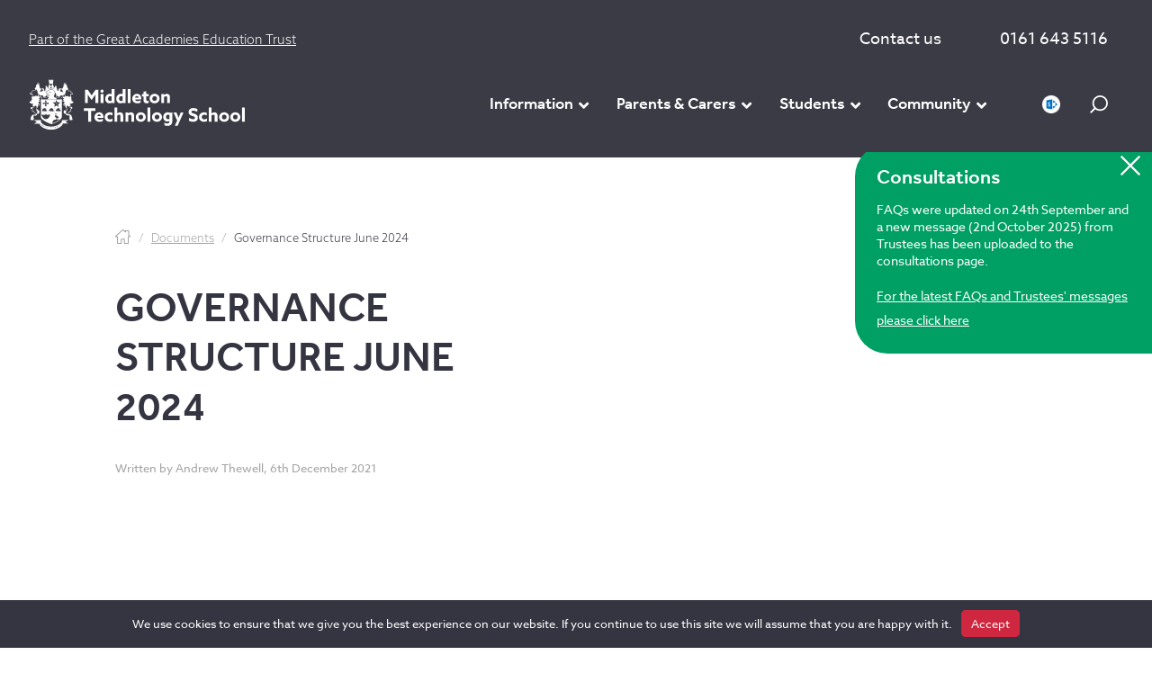

--- FILE ---
content_type: text/html; charset=UTF-8
request_url: https://middtech.greatacademies.co.uk/documents/governance-structure-feb-23/
body_size: 15155
content:
<!-- This page is cached by the Hummingbird Performance plugin v3.19.0 - https://wordpress.org/plugins/hummingbird-performance/. --><!doctype html>
<html lang="en-GB">
<head>
        <meta charset="UTF-8" />
    <meta http-equiv="X-UA-Compatible" content="IE=edge">
    <meta name="viewport" content="width=device-width, initial-scale=1.0" />
    
    <title>Governance Structure June 2024 | Middleton Technology School</title>
    
    <title>Governance Structure June 2024 | Middleton Technology School</title>
<meta name='robots' content='max-image-preview:large' />
<link rel="canonical" href="https://silversprings.greatacademies.co.uk/documents/governance-structure-feb-23/" />
<link rel='dns-prefetch' href='//maps.googleapis.com' />
<link rel='dns-prefetch' href='//cdnjs.cloudflare.com' />
<link rel='dns-prefetch' href='//use.typekit.net' />
<link href='//hb.wpmucdn.com' rel='preconnect' />
<link rel="alternate" title="oEmbed (JSON)" type="application/json+oembed" href="https://middtech.greatacademies.co.uk/wp-json/oembed/1.0/embed?url=https%3A%2F%2Fmiddtech.greatacademies.co.uk%2Fdocuments%2Fgovernance-structure-feb-23%2F" />
<link rel="alternate" title="oEmbed (XML)" type="text/xml+oembed" href="https://middtech.greatacademies.co.uk/wp-json/oembed/1.0/embed?url=https%3A%2F%2Fmiddtech.greatacademies.co.uk%2Fdocuments%2Fgovernance-structure-feb-23%2F&#038;format=xml" />
		<style>
			.lazyload,
			.lazyloading {
				max-width: 100%;
			}
		</style>
		<style id='wp-img-auto-sizes-contain-inline-css' type='text/css'>
img:is([sizes=auto i],[sizes^="auto," i]){contain-intrinsic-size:3000px 1500px}
/*# sourceURL=wp-img-auto-sizes-contain-inline-css */
</style>
<style id='wp-block-library-inline-css' type='text/css'>
:root{--wp-block-synced-color:#7a00df;--wp-block-synced-color--rgb:122,0,223;--wp-bound-block-color:var(--wp-block-synced-color);--wp-editor-canvas-background:#ddd;--wp-admin-theme-color:#007cba;--wp-admin-theme-color--rgb:0,124,186;--wp-admin-theme-color-darker-10:#006ba1;--wp-admin-theme-color-darker-10--rgb:0,107,160.5;--wp-admin-theme-color-darker-20:#005a87;--wp-admin-theme-color-darker-20--rgb:0,90,135;--wp-admin-border-width-focus:2px}@media (min-resolution:192dpi){:root{--wp-admin-border-width-focus:1.5px}}.wp-element-button{cursor:pointer}:root .has-very-light-gray-background-color{background-color:#eee}:root .has-very-dark-gray-background-color{background-color:#313131}:root .has-very-light-gray-color{color:#eee}:root .has-very-dark-gray-color{color:#313131}:root .has-vivid-green-cyan-to-vivid-cyan-blue-gradient-background{background:linear-gradient(135deg,#00d084,#0693e3)}:root .has-purple-crush-gradient-background{background:linear-gradient(135deg,#34e2e4,#4721fb 50%,#ab1dfe)}:root .has-hazy-dawn-gradient-background{background:linear-gradient(135deg,#faaca8,#dad0ec)}:root .has-subdued-olive-gradient-background{background:linear-gradient(135deg,#fafae1,#67a671)}:root .has-atomic-cream-gradient-background{background:linear-gradient(135deg,#fdd79a,#004a59)}:root .has-nightshade-gradient-background{background:linear-gradient(135deg,#330968,#31cdcf)}:root .has-midnight-gradient-background{background:linear-gradient(135deg,#020381,#2874fc)}:root{--wp--preset--font-size--normal:16px;--wp--preset--font-size--huge:42px}.has-regular-font-size{font-size:1em}.has-larger-font-size{font-size:2.625em}.has-normal-font-size{font-size:var(--wp--preset--font-size--normal)}.has-huge-font-size{font-size:var(--wp--preset--font-size--huge)}.has-text-align-center{text-align:center}.has-text-align-left{text-align:left}.has-text-align-right{text-align:right}.has-fit-text{white-space:nowrap!important}#end-resizable-editor-section{display:none}.aligncenter{clear:both}.items-justified-left{justify-content:flex-start}.items-justified-center{justify-content:center}.items-justified-right{justify-content:flex-end}.items-justified-space-between{justify-content:space-between}.screen-reader-text{border:0;clip-path:inset(50%);height:1px;margin:-1px;overflow:hidden;padding:0;position:absolute;width:1px;word-wrap:normal!important}.screen-reader-text:focus{background-color:#ddd;clip-path:none;color:#444;display:block;font-size:1em;height:auto;left:5px;line-height:normal;padding:15px 23px 14px;text-decoration:none;top:5px;width:auto;z-index:100000}html :where(.has-border-color){border-style:solid}html :where([style*=border-top-color]){border-top-style:solid}html :where([style*=border-right-color]){border-right-style:solid}html :where([style*=border-bottom-color]){border-bottom-style:solid}html :where([style*=border-left-color]){border-left-style:solid}html :where([style*=border-width]){border-style:solid}html :where([style*=border-top-width]){border-top-style:solid}html :where([style*=border-right-width]){border-right-style:solid}html :where([style*=border-bottom-width]){border-bottom-style:solid}html :where([style*=border-left-width]){border-left-style:solid}html :where(img[class*=wp-image-]){height:auto;max-width:100%}:where(figure){margin:0 0 1em}html :where(.is-position-sticky){--wp-admin--admin-bar--position-offset:var(--wp-admin--admin-bar--height,0px)}@media screen and (max-width:600px){html :where(.is-position-sticky){--wp-admin--admin-bar--position-offset:0px}}

/*# sourceURL=wp-block-library-inline-css */
</style><style id='global-styles-inline-css' type='text/css'>
:root{--wp--preset--aspect-ratio--square: 1;--wp--preset--aspect-ratio--4-3: 4/3;--wp--preset--aspect-ratio--3-4: 3/4;--wp--preset--aspect-ratio--3-2: 3/2;--wp--preset--aspect-ratio--2-3: 2/3;--wp--preset--aspect-ratio--16-9: 16/9;--wp--preset--aspect-ratio--9-16: 9/16;--wp--preset--color--black: #000000;--wp--preset--color--cyan-bluish-gray: #abb8c3;--wp--preset--color--white: #ffffff;--wp--preset--color--pale-pink: #f78da7;--wp--preset--color--vivid-red: #cf2e2e;--wp--preset--color--luminous-vivid-orange: #ff6900;--wp--preset--color--luminous-vivid-amber: #fcb900;--wp--preset--color--light-green-cyan: #7bdcb5;--wp--preset--color--vivid-green-cyan: #00d084;--wp--preset--color--pale-cyan-blue: #8ed1fc;--wp--preset--color--vivid-cyan-blue: #0693e3;--wp--preset--color--vivid-purple: #9b51e0;--wp--preset--gradient--vivid-cyan-blue-to-vivid-purple: linear-gradient(135deg,rgb(6,147,227) 0%,rgb(155,81,224) 100%);--wp--preset--gradient--light-green-cyan-to-vivid-green-cyan: linear-gradient(135deg,rgb(122,220,180) 0%,rgb(0,208,130) 100%);--wp--preset--gradient--luminous-vivid-amber-to-luminous-vivid-orange: linear-gradient(135deg,rgb(252,185,0) 0%,rgb(255,105,0) 100%);--wp--preset--gradient--luminous-vivid-orange-to-vivid-red: linear-gradient(135deg,rgb(255,105,0) 0%,rgb(207,46,46) 100%);--wp--preset--gradient--very-light-gray-to-cyan-bluish-gray: linear-gradient(135deg,rgb(238,238,238) 0%,rgb(169,184,195) 100%);--wp--preset--gradient--cool-to-warm-spectrum: linear-gradient(135deg,rgb(74,234,220) 0%,rgb(151,120,209) 20%,rgb(207,42,186) 40%,rgb(238,44,130) 60%,rgb(251,105,98) 80%,rgb(254,248,76) 100%);--wp--preset--gradient--blush-light-purple: linear-gradient(135deg,rgb(255,206,236) 0%,rgb(152,150,240) 100%);--wp--preset--gradient--blush-bordeaux: linear-gradient(135deg,rgb(254,205,165) 0%,rgb(254,45,45) 50%,rgb(107,0,62) 100%);--wp--preset--gradient--luminous-dusk: linear-gradient(135deg,rgb(255,203,112) 0%,rgb(199,81,192) 50%,rgb(65,88,208) 100%);--wp--preset--gradient--pale-ocean: linear-gradient(135deg,rgb(255,245,203) 0%,rgb(182,227,212) 50%,rgb(51,167,181) 100%);--wp--preset--gradient--electric-grass: linear-gradient(135deg,rgb(202,248,128) 0%,rgb(113,206,126) 100%);--wp--preset--gradient--midnight: linear-gradient(135deg,rgb(2,3,129) 0%,rgb(40,116,252) 100%);--wp--preset--font-size--small: 14px;--wp--preset--font-size--medium: 20px;--wp--preset--font-size--large: 24px;--wp--preset--font-size--x-large: 42px;--wp--preset--font-size--normal: 20px;--wp--preset--spacing--20: 0.44rem;--wp--preset--spacing--30: 0.67rem;--wp--preset--spacing--40: 1rem;--wp--preset--spacing--50: 1.5rem;--wp--preset--spacing--60: 2.25rem;--wp--preset--spacing--70: 3.38rem;--wp--preset--spacing--80: 5.06rem;--wp--preset--shadow--natural: 6px 6px 9px rgba(0, 0, 0, 0.2);--wp--preset--shadow--deep: 12px 12px 50px rgba(0, 0, 0, 0.4);--wp--preset--shadow--sharp: 6px 6px 0px rgba(0, 0, 0, 0.2);--wp--preset--shadow--outlined: 6px 6px 0px -3px rgb(255, 255, 255), 6px 6px rgb(0, 0, 0);--wp--preset--shadow--crisp: 6px 6px 0px rgb(0, 0, 0);}:where(.is-layout-flex){gap: 0.5em;}:where(.is-layout-grid){gap: 0.5em;}body .is-layout-flex{display: flex;}.is-layout-flex{flex-wrap: wrap;align-items: center;}.is-layout-flex > :is(*, div){margin: 0;}body .is-layout-grid{display: grid;}.is-layout-grid > :is(*, div){margin: 0;}:where(.wp-block-columns.is-layout-flex){gap: 2em;}:where(.wp-block-columns.is-layout-grid){gap: 2em;}:where(.wp-block-post-template.is-layout-flex){gap: 1.25em;}:where(.wp-block-post-template.is-layout-grid){gap: 1.25em;}.has-black-color{color: var(--wp--preset--color--black) !important;}.has-cyan-bluish-gray-color{color: var(--wp--preset--color--cyan-bluish-gray) !important;}.has-white-color{color: var(--wp--preset--color--white) !important;}.has-pale-pink-color{color: var(--wp--preset--color--pale-pink) !important;}.has-vivid-red-color{color: var(--wp--preset--color--vivid-red) !important;}.has-luminous-vivid-orange-color{color: var(--wp--preset--color--luminous-vivid-orange) !important;}.has-luminous-vivid-amber-color{color: var(--wp--preset--color--luminous-vivid-amber) !important;}.has-light-green-cyan-color{color: var(--wp--preset--color--light-green-cyan) !important;}.has-vivid-green-cyan-color{color: var(--wp--preset--color--vivid-green-cyan) !important;}.has-pale-cyan-blue-color{color: var(--wp--preset--color--pale-cyan-blue) !important;}.has-vivid-cyan-blue-color{color: var(--wp--preset--color--vivid-cyan-blue) !important;}.has-vivid-purple-color{color: var(--wp--preset--color--vivid-purple) !important;}.has-black-background-color{background-color: var(--wp--preset--color--black) !important;}.has-cyan-bluish-gray-background-color{background-color: var(--wp--preset--color--cyan-bluish-gray) !important;}.has-white-background-color{background-color: var(--wp--preset--color--white) !important;}.has-pale-pink-background-color{background-color: var(--wp--preset--color--pale-pink) !important;}.has-vivid-red-background-color{background-color: var(--wp--preset--color--vivid-red) !important;}.has-luminous-vivid-orange-background-color{background-color: var(--wp--preset--color--luminous-vivid-orange) !important;}.has-luminous-vivid-amber-background-color{background-color: var(--wp--preset--color--luminous-vivid-amber) !important;}.has-light-green-cyan-background-color{background-color: var(--wp--preset--color--light-green-cyan) !important;}.has-vivid-green-cyan-background-color{background-color: var(--wp--preset--color--vivid-green-cyan) !important;}.has-pale-cyan-blue-background-color{background-color: var(--wp--preset--color--pale-cyan-blue) !important;}.has-vivid-cyan-blue-background-color{background-color: var(--wp--preset--color--vivid-cyan-blue) !important;}.has-vivid-purple-background-color{background-color: var(--wp--preset--color--vivid-purple) !important;}.has-black-border-color{border-color: var(--wp--preset--color--black) !important;}.has-cyan-bluish-gray-border-color{border-color: var(--wp--preset--color--cyan-bluish-gray) !important;}.has-white-border-color{border-color: var(--wp--preset--color--white) !important;}.has-pale-pink-border-color{border-color: var(--wp--preset--color--pale-pink) !important;}.has-vivid-red-border-color{border-color: var(--wp--preset--color--vivid-red) !important;}.has-luminous-vivid-orange-border-color{border-color: var(--wp--preset--color--luminous-vivid-orange) !important;}.has-luminous-vivid-amber-border-color{border-color: var(--wp--preset--color--luminous-vivid-amber) !important;}.has-light-green-cyan-border-color{border-color: var(--wp--preset--color--light-green-cyan) !important;}.has-vivid-green-cyan-border-color{border-color: var(--wp--preset--color--vivid-green-cyan) !important;}.has-pale-cyan-blue-border-color{border-color: var(--wp--preset--color--pale-cyan-blue) !important;}.has-vivid-cyan-blue-border-color{border-color: var(--wp--preset--color--vivid-cyan-blue) !important;}.has-vivid-purple-border-color{border-color: var(--wp--preset--color--vivid-purple) !important;}.has-vivid-cyan-blue-to-vivid-purple-gradient-background{background: var(--wp--preset--gradient--vivid-cyan-blue-to-vivid-purple) !important;}.has-light-green-cyan-to-vivid-green-cyan-gradient-background{background: var(--wp--preset--gradient--light-green-cyan-to-vivid-green-cyan) !important;}.has-luminous-vivid-amber-to-luminous-vivid-orange-gradient-background{background: var(--wp--preset--gradient--luminous-vivid-amber-to-luminous-vivid-orange) !important;}.has-luminous-vivid-orange-to-vivid-red-gradient-background{background: var(--wp--preset--gradient--luminous-vivid-orange-to-vivid-red) !important;}.has-very-light-gray-to-cyan-bluish-gray-gradient-background{background: var(--wp--preset--gradient--very-light-gray-to-cyan-bluish-gray) !important;}.has-cool-to-warm-spectrum-gradient-background{background: var(--wp--preset--gradient--cool-to-warm-spectrum) !important;}.has-blush-light-purple-gradient-background{background: var(--wp--preset--gradient--blush-light-purple) !important;}.has-blush-bordeaux-gradient-background{background: var(--wp--preset--gradient--blush-bordeaux) !important;}.has-luminous-dusk-gradient-background{background: var(--wp--preset--gradient--luminous-dusk) !important;}.has-pale-ocean-gradient-background{background: var(--wp--preset--gradient--pale-ocean) !important;}.has-electric-grass-gradient-background{background: var(--wp--preset--gradient--electric-grass) !important;}.has-midnight-gradient-background{background: var(--wp--preset--gradient--midnight) !important;}.has-small-font-size{font-size: var(--wp--preset--font-size--small) !important;}.has-medium-font-size{font-size: var(--wp--preset--font-size--medium) !important;}.has-large-font-size{font-size: var(--wp--preset--font-size--large) !important;}.has-x-large-font-size{font-size: var(--wp--preset--font-size--x-large) !important;}
/*# sourceURL=global-styles-inline-css */
</style>

<style id='classic-theme-styles-inline-css' type='text/css'>
/*! This file is auto-generated */
.wp-block-button__link{color:#fff;background-color:#32373c;border-radius:9999px;box-shadow:none;text-decoration:none;padding:calc(.667em + 2px) calc(1.333em + 2px);font-size:1.125em}.wp-block-file__button{background:#32373c;color:#fff;text-decoration:none}
/*# sourceURL=/wp-includes/css/classic-themes.min.css */
</style>
<link rel='stylesheet' id='ctf_styles-css' href='https://middtech.greatacademies.co.uk/wp-content/plugins/custom-twitter-feeds-pro/css/ctf-styles.min.css?ver=2.5.3' type='text/css' media='all' />
<link rel='stylesheet' id='effra-azo-font-css' href='https://use.typekit.net/nkk6gub.css?ver=6.9' type='text/css' media='all' />
<link rel='stylesheet' id='swiperjs-css' href='https://cdnjs.cloudflare.com/ajax/libs/Swiper/7.0.8/swiper-bundle.min.css?ver=6.9' type='text/css' media='all' />
<link rel='stylesheet' id='main-css' href='https://middtech.greatacademies.co.uk/wp-content/themes/basetheme/assets/css/main.css?ver=1659459340' type='text/css' media='all' />
<link rel='stylesheet' id='branda-cookie-notice-front-css' href='https://middtech.greatacademies.co.uk/wp-content/plugins/ultimate-branding/inc/modules/front-end/assets/css/cookie-notice.css?ver=3.4.29' type='text/css' media='all' />
<link rel='stylesheet' id='ubermenu-css' href='https://middtech.greatacademies.co.uk/wp-content/plugins/ubermenu/pro/assets/css/ubermenu.min.css?ver=3.7.4' type='text/css' media='all' />
<link rel='stylesheet' id='ubermenu-font-awesome-all-css' href='https://middtech.greatacademies.co.uk/wp-content/plugins/ubermenu/assets/fontawesome/css/all.min.css?ver=6.9' type='text/css' media='all' />
<script type="text/javascript" src="https://middtech.greatacademies.co.uk/wp-includes/js/jquery/jquery.min.js?ver=3.7.1" id="jquery-core-js"></script>
<script type="text/javascript" src="https://middtech.greatacademies.co.uk/wp-includes/js/jquery/jquery-migrate.min.js?ver=3.4.1" id="jquery-migrate-js"></script>
<link rel="https://api.w.org/" href="https://middtech.greatacademies.co.uk/wp-json/" /><link rel="alternate" title="JSON" type="application/json" href="https://middtech.greatacademies.co.uk/wp-json/wp/v2/documents/1512" /><link rel="EditURI" type="application/rsd+xml" title="RSD" href="https://middtech.greatacademies.co.uk/xmlrpc.php?rsd" />
<meta name="generator" content="Great Academies 1.0 - https://www.greatacademies.co.uk/" />
<link rel='shortlink' href='https://middtech.greatacademies.co.uk/?p=1512' />
<!-- Google Tag Manager -->
<script>(function(w,d,s,l,i){w[l]=w[l]||[];w[l].push({'gtm.start':
new Date().getTime(),event:'gtm.js'});var f=d.getElementsByTagName(s)[0],
j=d.createElement(s),dl=l!='dataLayer'?'&l='+l:'';j.async=true;j.src=
'https://www.googletagmanager.com/gtm.js?id='+i+dl;f.parentNode.insertBefore(j,f);
})(window,document,'script','dataLayer','GTM-PH7LC7B');</script>
<!-- End Google Tag Manager --><style id="ubermenu-custom-generated-css">
/** Font Awesome 4 Compatibility **/
.fa{font-style:normal;font-variant:normal;font-weight:normal;font-family:FontAwesome;}

/** UberMenu Custom Menu Styles (Customizer) **/
/* main */
 .ubermenu-main.ubermenu-transition-fade .ubermenu-item .ubermenu-submenu-drop { margin-top:0; }


/* Status: Loaded from Transient */

</style>		<script>
			document.documentElement.className = document.documentElement.className.replace('no-js', 'js');
		</script>
				<style>
			.no-js img.lazyload {
				display: none;
			}

			figure.wp-block-image img.lazyloading {
				min-width: 150px;
			}

			.lazyload,
			.lazyloading {
				--smush-placeholder-width: 100px;
				--smush-placeholder-aspect-ratio: 1/1;
				width: var(--smush-image-width, var(--smush-placeholder-width)) !important;
				aspect-ratio: var(--smush-image-aspect-ratio, var(--smush-placeholder-aspect-ratio)) !important;
			}

						.lazyload, .lazyloading {
				opacity: 0;
			}

			.lazyloaded {
				opacity: 1;
				transition: opacity 400ms;
				transition-delay: 0ms;
			}

					</style>
		<!-- SEO meta tags powered by SmartCrawl https://wpmudev.com/project/smartcrawl-wordpress-seo/ -->
<link rel="canonical" href="https://middtech.greatacademies.co.uk/documents/governance-structure-feb-23/" />
<meta name="google-site-verification" content="53ySKChH5OIaAjARqa9YpCe1sF5sJJM3KubADD_TkBQ" />
<script type="application/ld+json">{"@context":"https:\/\/schema.org","@graph":[{"@type":"Organization","@id":"https:\/\/middtech.greatacademies.co.uk\/#schema-publishing-organization","url":"https:\/\/middtech.greatacademies.co.uk","name":"Middleton Technology School"},{"@type":"WebSite","@id":"https:\/\/middtech.greatacademies.co.uk\/#schema-website","url":"https:\/\/middtech.greatacademies.co.uk","name":"Base Template","encoding":"UTF-8","potentialAction":{"@type":"SearchAction","target":"https:\/\/middtech.greatacademies.co.uk\/search\/{search_term_string}\/","query-input":"required name=search_term_string"}},{"@type":"BreadcrumbList","@id":"https:\/\/middtech.greatacademies.co.uk\/documents\/governance-structure-feb-23?page&documents=governance-structure-feb-23&post_type=documents&name=governance-structure-feb-23\/#breadcrumb","itemListElement":[{"@type":"ListItem","position":1,"name":"Home","item":"https:\/\/middtech.greatacademies.co.uk"},{"@type":"ListItem","position":2,"name":"Governance Structure June 2024"}]},{"@type":"Person","@id":"https:\/\/middtech.greatacademies.co.uk\/author\/athelwell\/#schema-author","name":"Andrew Thewell","url":"https:\/\/middtech.greatacademies.co.uk\/author\/athelwell\/"}]}</script>
<meta property="og:type" content="article" />
<meta property="og:url" content="https://middtech.greatacademies.co.uk/documents/governance-structure-feb-23/" />
<meta property="og:title" content="Governance Structure June 2024 | Middleton Technology School" />
<meta property="article:published_time" content="2021-12-06T12:06:39" />
<meta property="article:author" content="Andrew Thewell" />
<meta name="twitter:card" content="summary" />
<meta name="twitter:title" content="Governance Structure June 2024 | Middleton Technology School" />
<!-- /SEO -->
<link rel="icon" href="https://middtech.greatacademies.co.uk/wp-content/uploads/2021/10/Favicon@2x-150x150.png" sizes="32x32" />
<link rel="icon" href="https://middtech.greatacademies.co.uk/wp-content/uploads/2021/10/Favicon@2x.png" sizes="192x192" />
<link rel="apple-touch-icon" href="https://middtech.greatacademies.co.uk/wp-content/uploads/2021/10/Favicon@2x.png" />
<meta name="msapplication-TileImage" content="https://middtech.greatacademies.co.uk/wp-content/uploads/2021/10/Favicon@2x.png" />
<style type="text/css" id="branda-cookie-notice-css">
#branda-cookie-notice {
	color: #fff;
	background-color: #353542;
}
#branda-cookie-notice a,
#branda-cookie-notice a:link {
	color: #ffffff;
}
#branda-cookie-notice a:visited {
	color: #ffffff;
}
#branda-cookie-notice a:hover {
	color: #ffffff;
}
#branda-cookie-notice a:active {
	color: #ffffff;
}
#branda-cookie-notice a:focus {
	color: #ffffff;
}
#branda-cookie-notice .button,
#branda-cookie-notice .button:link {
	color: #ffffff;
	border-color: #ce273f;
	background-color: #ce273f;
	border-style: solid;
	border-width: 1px;
	-webkit-border-radius: 5px;
	-moz-border-radius: 5px;
	border-radius: 5px;
}
#branda-cookie-notice .button:visited {
}
#branda-cookie-notice .button:hover {
	color: #ffffff;
	border-color: #006799;
	background-color: #008ec2;
}
#branda-cookie-notice .button:active {
	color: #ffffff;
	border-color: #006799;
	background-color: #0073aa;
}
#branda-cookie-notice .button:focus {
	color: #ffffff;
	border-color: #5b9dd9;
	background-color: #008ec2;
}
</style>

    <link rel="preconnect" href="https://use.typekit.net/" crossorigin>

    <script type="text/javascript">document.documentElement.style.setProperty('--primary-color', '#009F63');</script>
</head>
<body id="page-top" class="wp-singular documents-template-default single single-documents postid-1512 wp-embed-responsive wp-theme-basetheme">
<!-- Google Tag Manager (noscript) -->
<noscript><iframe src="https://www.googletagmanager.com/ns.html?id=GTM-PH7LC7B"
height="0" width="0" style="display:none;visibility:hidden"></iframe></noscript>
<!-- End Google Tag Manager (noscript) -->
    <div class="site-wrapper">

        <div class="site-header-wrapper">
    <header class="site-header is-sub-site" role="banner">
        <div class="site-header__inner">
            
            <div class="site-header__upper">

                <div class="site-header__trust">
                    <a href="https://www.greatacademies.co.uk">Part of the Great Academies Education Trust</a>                </div>
                <div class="site-header__contacts">
                    <ul class="site-header__list">
                        <li id="menu-item-590" class="menu-item menu-item-type-post_type menu-item-object-page menu-item-590"><a href="https://middtech.greatacademies.co.uk/contact/">Contact us</a></li>
<li id="menu-item-642" class="menu-item menu-item-type-custom menu-item-object-custom menu-item-642"><a href="tel:1234567890">0161 643 5116</a></li>
                    </ul>
                </div>

            </div>

            <div class="site-header__lower">

                <div class="site-header__logo">
                    <a href="/"><img data-src="https://middtech.greatacademies.co.uk/wp-content/uploads/sites/7/2021/11/Midtech_new_logo.svg" alt="Midtech Logo" width="240" height="53.81" src="[data-uri]" class="lazyload" style="--smush-placeholder-width: 240px; --smush-placeholder-aspect-ratio: 240/53;"></a>                </div>
                
                <div class="flex">

                    <div class="searchbar">
                        <form role="search" method="get" class="inline-search-form search-form" action="https://middtech.greatacademies.co.uk/">
    <div class="search-input search-input--icon-right">
        <input class="search-input__input" type="search" name="s" id="s" placeholder="Search..." aria-label="Search" value="">
        <button class="search-input__btn">
            <svg class="icon" viewBox="0 0 24 24"><title>Search</title><g stroke-linecap="square" stroke-linejoin="miter" stroke-width="2" stroke="" fill="none" stroke-miterlimit="10"><line x1="22" y1="22" x2="15.656" y2="15.656"></line><circle cx="10" cy="10" r="8"></circle></g></svg>
        </button>
    </div>
</form>                    </div>

                    <button class="site-header__trigger js--nav-trigger" aria-label="Toggle menu" aria-expanded="true" aria-controls="header-nav">
                        <div class="hamburger">
                            <span class="line"></span>
                            <span class="line"></span>
                            <span class="line"></span>
                        </div>
                    </button>
                    
                    <nav class="site-header__nav js--site-nav" id="site-nav" role="navigation" aria-label="Main">
                        <div class="site-header__nav-inner">

                            <ul class="site-header__list">
                                
<!-- UberMenu [Configuration:main] [Theme Loc:ubermenu] [Integration:auto] -->
<button class="ubermenu-responsive-toggle ubermenu-responsive-toggle-main ubermenu-skin-none ubermenu-loc-ubermenu ubermenu-responsive-toggle-content-align-left ubermenu-responsive-toggle-align-full " tabindex="0" data-ubermenu-target="ubermenu-main-2-ubermenu-2"><i class="fas fa-bars" ></i>Menu</button><nav id="ubermenu-main-2-ubermenu-2" class="ubermenu ubermenu-nojs ubermenu-main ubermenu-menu-2 ubermenu-loc-ubermenu ubermenu-responsive ubermenu-responsive-default ubermenu-responsive-collapse ubermenu-horizontal ubermenu-transition-shift ubermenu-trigger-hover_intent ubermenu-skin-none  ubermenu-bar-align-right ubermenu-items-align-right ubermenu-disable-submenu-scroll ubermenu-sub-indicators ubermenu-retractors-responsive ubermenu-submenu-indicator-closes"><ul id="ubermenu-nav-main-2-ubermenu" class="ubermenu-nav" data-title="Primary Menu"><li id="menu-item-628" class="ubermenu-item ubermenu-item-type-post_type ubermenu-item-object-page ubermenu-item-has-children ubermenu-item-628 ubermenu-item-level-0 ubermenu-column ubermenu-column-auto ubermenu-has-submenu-drop ubermenu-has-submenu-mega" ><a class="ubermenu-target ubermenu-item-layout-default ubermenu-item-layout-text_only" href="https://middtech.greatacademies.co.uk/academy-information/" tabindex="0"><span class="ubermenu-target-title ubermenu-target-text">Information</span><i class='ubermenu-sub-indicator fas fa-angle-down'></i></a><ul  class="ubermenu-submenu ubermenu-submenu-id-628 ubermenu-submenu-type-auto ubermenu-submenu-type-mega ubermenu-submenu-drop ubermenu-submenu-align-center"  ><li id="menu-item-1437" class="ubermenu-item ubermenu-item-type-custom ubermenu-item-object-custom ubermenu-item-has-children ubermenu-item-1437 ubermenu-item-auto ubermenu-item-header ubermenu-item-level-1 ubermenu-column ubermenu-column-auto ubermenu-has-submenu-stack" ><a class="ubermenu-target ubermenu-item-layout-default ubermenu-item-layout-text_only" href="#"><span class="ubermenu-target-title ubermenu-target-text">General</span></a><ul  class="ubermenu-submenu ubermenu-submenu-id-1437 ubermenu-submenu-type-auto ubermenu-submenu-type-stack"  ><li id="menu-item-1379" class="ubermenu-item ubermenu-item-type-post_type ubermenu-item-object-page ubermenu-item-1379 ubermenu-item-auto ubermenu-item-normal ubermenu-item-level-2 ubermenu-column ubermenu-column-auto" ><a class="ubermenu-target ubermenu-item-layout-default ubermenu-item-layout-text_only" href="https://middtech.greatacademies.co.uk/academy-information/statutory-information/"><span class="ubermenu-target-title ubermenu-target-text">Statutory Information</span></a></li><li id="menu-item-1376" class="ubermenu-item ubermenu-item-type-post_type ubermenu-item-object-page ubermenu-item-1376 ubermenu-item-auto ubermenu-item-normal ubermenu-item-level-2 ubermenu-column ubermenu-column-auto" ><a class="ubermenu-target ubermenu-item-layout-default ubermenu-item-layout-text_only" href="https://middtech.greatacademies.co.uk/academy-information/ofsted-reports/"><span class="ubermenu-target-title ubermenu-target-text">Ofsted &amp; Performance</span></a></li><li id="menu-item-1401" class="ubermenu-item ubermenu-item-type-post_type ubermenu-item-object-page ubermenu-item-1401 ubermenu-item-auto ubermenu-item-normal ubermenu-item-level-2 ubermenu-column ubermenu-column-auto" ><a class="ubermenu-target ubermenu-item-layout-default ubermenu-item-layout-text_only" href="https://middtech.greatacademies.co.uk/open-evenings/"><span class="ubermenu-target-title ubermenu-target-text">Open Evenings</span></a></li></ul></li><li id="menu-item-1438" class="ubermenu-item ubermenu-item-type-custom ubermenu-item-object-custom ubermenu-item-has-children ubermenu-item-1438 ubermenu-item-auto ubermenu-item-header ubermenu-item-level-1 ubermenu-column ubermenu-column-auto ubermenu-has-submenu-stack" ><a class="ubermenu-target ubermenu-item-layout-default ubermenu-item-layout-text_only" href="#"><span class="ubermenu-target-title ubermenu-target-text">School</span></a><ul  class="ubermenu-submenu ubermenu-submenu-id-1438 ubermenu-submenu-type-auto ubermenu-submenu-type-stack"  ><li id="menu-item-1380" class="ubermenu-item ubermenu-item-type-post_type ubermenu-item-object-page ubermenu-item-1380 ubermenu-item-auto ubermenu-item-normal ubermenu-item-level-2 ubermenu-column ubermenu-column-auto" ><a class="ubermenu-target ubermenu-item-layout-default ubermenu-item-layout-text_only" href="https://middtech.greatacademies.co.uk/academy-information/great-academies/"><span class="ubermenu-target-title ubermenu-target-text">The Trust</span></a></li><li id="menu-item-1382" class="ubermenu-item ubermenu-item-type-post_type ubermenu-item-object-page ubermenu-item-1382 ubermenu-item-auto ubermenu-item-normal ubermenu-item-level-2 ubermenu-column ubermenu-column-auto" ><a class="ubermenu-target ubermenu-item-layout-default ubermenu-item-layout-text_only" href="https://middtech.greatacademies.co.uk/academy-information/governance/"><span class="ubermenu-target-title ubermenu-target-text">Governance (LGC)</span></a></li><li id="menu-item-1378" class="ubermenu-item ubermenu-item-type-post_type ubermenu-item-object-page ubermenu-item-1378 ubermenu-item-auto ubermenu-item-normal ubermenu-item-level-2 ubermenu-column ubermenu-column-auto" ><a class="ubermenu-target ubermenu-item-layout-default ubermenu-item-layout-text_only" href="https://middtech.greatacademies.co.uk/academy-information/meet-the-team/"><span class="ubermenu-target-title ubermenu-target-text">Meet Our Staff</span></a></li><li id="menu-item-1377" class="ubermenu-item ubermenu-item-type-post_type ubermenu-item-object-page ubermenu-item-1377 ubermenu-item-auto ubermenu-item-normal ubermenu-item-level-2 ubermenu-column ubermenu-column-auto" ><a class="ubermenu-target ubermenu-item-layout-default ubermenu-item-layout-text_only" href="https://middtech.greatacademies.co.uk/academy-information/work-for-us/"><span class="ubermenu-target-title ubermenu-target-text">Work For Us</span></a></li></ul></li><li id="menu-item-1439" class="ubermenu-item ubermenu-item-type-custom ubermenu-item-object-custom ubermenu-item-has-children ubermenu-item-1439 ubermenu-item-auto ubermenu-item-header ubermenu-item-level-1 ubermenu-column ubermenu-column-auto ubermenu-has-submenu-stack" ><a class="ubermenu-target ubermenu-item-layout-default ubermenu-item-layout-text_only" href="#"><span class="ubermenu-target-title ubermenu-target-text">Resources</span></a><ul  class="ubermenu-submenu ubermenu-submenu-id-1439 ubermenu-submenu-type-auto ubermenu-submenu-type-stack"  ><li id="menu-item-1678" class="ubermenu-item ubermenu-item-type-post_type ubermenu-item-object-page ubermenu-item-1678 ubermenu-item-auto ubermenu-item-normal ubermenu-item-level-2 ubermenu-column ubermenu-column-auto" ><a class="ubermenu-target ubermenu-item-layout-default ubermenu-item-layout-text_only" href="https://middtech.greatacademies.co.uk/?page_id=1671"><span class="ubermenu-target-title ubermenu-target-text">Letter Home</span></a></li><li id="menu-item-1381" class="ubermenu-item ubermenu-item-type-post_type ubermenu-item-object-page ubermenu-item-1381 ubermenu-item-auto ubermenu-item-normal ubermenu-item-level-2 ubermenu-column ubermenu-column-auto" ><a class="ubermenu-target ubermenu-item-layout-default ubermenu-item-layout-text_only" href="https://middtech.greatacademies.co.uk/academy-information/school-policies/"><span class="ubermenu-target-title ubermenu-target-text">Policies</span></a></li><li id="menu-item-1680" class="ubermenu-item ubermenu-item-type-post_type ubermenu-item-object-page ubermenu-item-1680 ubermenu-item-auto ubermenu-item-normal ubermenu-item-level-2 ubermenu-column ubermenu-column-auto" ><a class="ubermenu-target ubermenu-item-layout-default ubermenu-item-layout-text_only" href="https://middtech.greatacademies.co.uk/academy-information/safeguarding/"><span class="ubermenu-target-title ubermenu-target-text">Safeguarding</span></a></li><li id="menu-item-1679" class="ubermenu-item ubermenu-item-type-post_type ubermenu-item-object-page ubermenu-item-1679 ubermenu-item-auto ubermenu-item-normal ubermenu-item-level-2 ubermenu-column ubermenu-column-auto" ><a class="ubermenu-target ubermenu-item-layout-default ubermenu-item-layout-text_only" href="https://middtech.greatacademies.co.uk/academy-information/inclusion-send-eal/"><span class="ubermenu-target-title ubermenu-target-text">SEND</span></a></li></ul></li></ul></li><li id="menu-item-591" class="ubermenu-item ubermenu-item-type-post_type ubermenu-item-object-page ubermenu-item-has-children ubermenu-item-591 ubermenu-item-level-0 ubermenu-column ubermenu-column-auto ubermenu-has-submenu-drop ubermenu-has-submenu-mega" ><a class="ubermenu-target ubermenu-item-layout-default ubermenu-item-layout-text_only" href="https://middtech.greatacademies.co.uk/parents/" tabindex="0"><span class="ubermenu-target-title ubermenu-target-text">Parents &amp; Carers</span><i class='ubermenu-sub-indicator fas fa-angle-down'></i></a><ul  class="ubermenu-submenu ubermenu-submenu-id-591 ubermenu-submenu-type-auto ubermenu-submenu-type-mega ubermenu-submenu-drop ubermenu-submenu-align-center"  ><li id="menu-item-1441" class="ubermenu-item ubermenu-item-type-custom ubermenu-item-object-custom ubermenu-item-has-children ubermenu-item-1441 ubermenu-item-auto ubermenu-item-header ubermenu-item-level-1 ubermenu-column ubermenu-column-auto ubermenu-has-submenu-stack" ><a class="ubermenu-target ubermenu-item-layout-default ubermenu-item-layout-text_only" href="#"><span class="ubermenu-target-title ubermenu-target-text">About us</span></a><ul  class="ubermenu-submenu ubermenu-submenu-id-1441 ubermenu-submenu-type-auto ubermenu-submenu-type-stack"  ><li id="menu-item-1409" class="ubermenu-item ubermenu-item-type-post_type ubermenu-item-object-page ubermenu-item-1409 ubermenu-item-auto ubermenu-item-normal ubermenu-item-level-2 ubermenu-column ubermenu-column-auto" ><a class="ubermenu-target ubermenu-item-layout-default ubermenu-item-layout-text_only" href="https://middtech.greatacademies.co.uk/academy-information/welcome/"><span class="ubermenu-target-title ubermenu-target-text">Welcome</span></a></li><li id="menu-item-1408" class="ubermenu-item ubermenu-item-type-post_type ubermenu-item-object-page ubermenu-item-1408 ubermenu-item-auto ubermenu-item-normal ubermenu-item-level-2 ubermenu-column ubermenu-column-auto" ><a class="ubermenu-target ubermenu-item-layout-default ubermenu-item-layout-text_only" href="https://middtech.greatacademies.co.uk/academy-information/ethos-and-values/"><span class="ubermenu-target-title ubermenu-target-text">Ethos and Values</span></a></li><li id="menu-item-1388" class="ubermenu-item ubermenu-item-type-post_type ubermenu-item-object-page ubermenu-item-1388 ubermenu-item-auto ubermenu-item-normal ubermenu-item-level-2 ubermenu-column ubermenu-column-auto" ><a class="ubermenu-target ubermenu-item-layout-default ubermenu-item-layout-text_only" href="https://middtech.greatacademies.co.uk/curriculum/"><span class="ubermenu-target-title ubermenu-target-text">Curriculum</span></a></li><li id="menu-item-1400" class="ubermenu-item ubermenu-item-type-post_type ubermenu-item-object-page ubermenu-item-1400 ubermenu-item-auto ubermenu-item-normal ubermenu-item-level-2 ubermenu-column ubermenu-column-auto" ><a class="ubermenu-target ubermenu-item-layout-default ubermenu-item-layout-text_only" href="https://middtech.greatacademies.co.uk/students/student-support/"><span class="ubermenu-target-title ubermenu-target-text">Student Support</span></a></li></ul></li><li id="menu-item-1440" class="ubermenu-item ubermenu-item-type-custom ubermenu-item-object-custom ubermenu-item-has-children ubermenu-item-1440 ubermenu-item-auto ubermenu-item-header ubermenu-item-level-1 ubermenu-column ubermenu-column-auto ubermenu-has-submenu-stack" ><a class="ubermenu-target ubermenu-item-layout-default ubermenu-item-layout-text_only" href="#"><span class="ubermenu-target-title ubermenu-target-text">Start with us</span></a><ul  class="ubermenu-submenu ubermenu-submenu-id-1440 ubermenu-submenu-type-auto ubermenu-submenu-type-stack"  ><li id="menu-item-1689" class="ubermenu-item ubermenu-item-type-post_type ubermenu-item-object-page ubermenu-item-1689 ubermenu-item-auto ubermenu-item-normal ubermenu-item-level-2 ubermenu-column ubermenu-column-auto" ><a class="ubermenu-target ubermenu-item-layout-default ubermenu-item-layout-text_only" href="https://middtech.greatacademies.co.uk/parents/preparing-for-year-7/"><span class="ubermenu-target-title ubermenu-target-text">Preparing For Year 7</span></a></li><li id="menu-item-3009" class="ubermenu-item ubermenu-item-type-post_type ubermenu-item-object-page ubermenu-item-3009 ubermenu-item-auto ubermenu-item-normal ubermenu-item-level-2 ubermenu-column ubermenu-column-auto" ><a class="ubermenu-target ubermenu-item-layout-default ubermenu-item-layout-text_only" href="https://middtech.greatacademies.co.uk/parents/attendance/"><span class="ubermenu-target-title ubermenu-target-text">Attendance</span></a></li><li id="menu-item-1396" class="ubermenu-item ubermenu-item-type-post_type ubermenu-item-object-page ubermenu-item-1396 ubermenu-item-auto ubermenu-item-normal ubermenu-item-level-2 ubermenu-column ubermenu-column-auto" ><a class="ubermenu-target ubermenu-item-layout-default ubermenu-item-layout-text_only" href="https://middtech.greatacademies.co.uk/parents/admissions/"><span class="ubermenu-target-title ubermenu-target-text">Admissions</span></a></li><li id="menu-item-1694" class="ubermenu-item ubermenu-item-type-post_type ubermenu-item-object-page ubermenu-item-1694 ubermenu-item-auto ubermenu-item-normal ubermenu-item-level-2 ubermenu-column ubermenu-column-auto" ><a class="ubermenu-target ubermenu-item-layout-default ubermenu-item-layout-text_only" href="https://middtech.greatacademies.co.uk/parents/home-learning/"><span class="ubermenu-target-title ubermenu-target-text">Home School Agreement</span></a></li><li id="menu-item-1399" class="ubermenu-item ubermenu-item-type-post_type ubermenu-item-object-page ubermenu-item-1399 ubermenu-item-auto ubermenu-item-normal ubermenu-item-level-2 ubermenu-column ubermenu-column-auto" ><a class="ubermenu-target ubermenu-item-layout-default ubermenu-item-layout-text_only" href="https://middtech.greatacademies.co.uk/students/school-uniform/"><span class="ubermenu-target-title ubermenu-target-text">School Uniform</span></a></li></ul></li><li id="menu-item-1690" class="ubermenu-item ubermenu-item-type-custom ubermenu-item-object-custom ubermenu-item-has-children ubermenu-item-1690 ubermenu-item-auto ubermenu-item-header ubermenu-item-level-1 ubermenu-column ubermenu-column-auto ubermenu-has-submenu-stack" ><a class="ubermenu-target ubermenu-item-layout-default ubermenu-item-layout-text_only" href="#"><span class="ubermenu-target-title ubermenu-target-text">Life with us</span></a><ul  class="ubermenu-submenu ubermenu-submenu-id-1690 ubermenu-submenu-type-auto ubermenu-submenu-type-stack"  ><li id="menu-item-1692" class="ubermenu-item ubermenu-item-type-post_type ubermenu-item-object-page ubermenu-item-1692 ubermenu-item-auto ubermenu-item-normal ubermenu-item-level-2 ubermenu-column ubermenu-column-auto" ><a class="ubermenu-target ubermenu-item-layout-default ubermenu-item-layout-text_only" href="https://middtech.greatacademies.co.uk/students/the-school-day/"><span class="ubermenu-target-title ubermenu-target-text">Our School Day</span></a></li><li id="menu-item-1691" class="ubermenu-item ubermenu-item-type-custom ubermenu-item-object-custom ubermenu-item-1691 ubermenu-item-auto ubermenu-item-normal ubermenu-item-level-2 ubermenu-column ubermenu-column-auto" ><a class="ubermenu-target ubermenu-item-layout-default ubermenu-item-layout-text_only" href="https://middtech.greatacademies.co.uk/dates-category/term-dates/"><span class="ubermenu-target-title ubermenu-target-text">Term Dates</span></a></li><li id="menu-item-1693" class="ubermenu-item ubermenu-item-type-post_type ubermenu-item-object-page ubermenu-item-1693 ubermenu-item-auto ubermenu-item-normal ubermenu-item-level-2 ubermenu-column ubermenu-column-auto" ><a class="ubermenu-target ubermenu-item-layout-default ubermenu-item-layout-text_only" href="https://middtech.greatacademies.co.uk/students/food-at-school/"><span class="ubermenu-target-title ubermenu-target-text">Food at School</span></a></li></ul></li></ul></li><li id="menu-item-605" class="ubermenu-item ubermenu-item-type-post_type ubermenu-item-object-page ubermenu-item-has-children ubermenu-item-605 ubermenu-item-level-0 ubermenu-column ubermenu-column-auto ubermenu-has-submenu-drop ubermenu-has-submenu-mega" ><a class="ubermenu-target ubermenu-item-layout-default ubermenu-item-layout-text_only" href="https://middtech.greatacademies.co.uk/students/" tabindex="0"><span class="ubermenu-target-title ubermenu-target-text">Students</span><i class='ubermenu-sub-indicator fas fa-angle-down'></i></a><ul  class="ubermenu-submenu ubermenu-submenu-id-605 ubermenu-submenu-type-auto ubermenu-submenu-type-mega ubermenu-submenu-drop ubermenu-submenu-align-right_edge_bar"  ><li id="menu-item-1443" class="ubermenu-item ubermenu-item-type-custom ubermenu-item-object-custom ubermenu-item-has-children ubermenu-item-1443 ubermenu-item-auto ubermenu-item-header ubermenu-item-level-1 ubermenu-column ubermenu-column-auto ubermenu-has-submenu-stack" ><a class="ubermenu-target ubermenu-item-layout-default ubermenu-item-layout-text_only" href="#"><span class="ubermenu-target-title ubermenu-target-text">Education</span></a><ul  class="ubermenu-submenu ubermenu-submenu-id-1443 ubermenu-submenu-type-auto ubermenu-submenu-type-stack"  ><li id="menu-item-1407" class="ubermenu-item ubermenu-item-type-post_type ubermenu-item-object-page ubermenu-item-1407 ubermenu-item-auto ubermenu-item-normal ubermenu-item-level-2 ubermenu-column ubermenu-column-auto" ><a class="ubermenu-target ubermenu-item-layout-default ubermenu-item-layout-text_only" href="https://middtech.greatacademies.co.uk/curriculum/"><span class="ubermenu-target-title ubermenu-target-text">Curriculum</span></a></li><li id="menu-item-1403" class="ubermenu-item ubermenu-item-type-post_type ubermenu-item-object-page ubermenu-item-1403 ubermenu-item-auto ubermenu-item-normal ubermenu-item-level-2 ubermenu-column ubermenu-column-auto" ><a class="ubermenu-target ubermenu-item-layout-default ubermenu-item-layout-text_only" href="https://middtech.greatacademies.co.uk/students/careers-education/"><span class="ubermenu-target-title ubermenu-target-text">Careers Education</span></a></li><li id="menu-item-1831" class="ubermenu-item ubermenu-item-type-post_type ubermenu-item-object-page ubermenu-item-1831 ubermenu-item-auto ubermenu-item-normal ubermenu-item-level-2 ubermenu-column ubermenu-column-auto" ><a class="ubermenu-target ubermenu-item-layout-default ubermenu-item-layout-text_only" href="https://middtech.greatacademies.co.uk/next-steps-post-16/"><span class="ubermenu-target-title ubermenu-target-text">Next Steps Post 16</span></a></li><li id="menu-item-1410" class="ubermenu-item ubermenu-item-type-post_type ubermenu-item-object-page ubermenu-item-1410 ubermenu-item-auto ubermenu-item-normal ubermenu-item-level-2 ubermenu-column ubermenu-column-auto" ><a class="ubermenu-target ubermenu-item-layout-default ubermenu-item-layout-text_only" href="https://middtech.greatacademies.co.uk/students/student-expectations/"><span class="ubermenu-target-title ubermenu-target-text">Student Expectations</span></a></li><li id="menu-item-1744" class="ubermenu-item ubermenu-item-type-post_type ubermenu-item-object-page ubermenu-item-1744 ubermenu-item-auto ubermenu-item-normal ubermenu-item-level-2 ubermenu-column ubermenu-column-auto" ><a class="ubermenu-target ubermenu-item-layout-default ubermenu-item-layout-text_only" href="https://middtech.greatacademies.co.uk/students/student-support/"><span class="ubermenu-target-title ubermenu-target-text">Student Support</span></a></li></ul></li><li id="menu-item-1444" class="ubermenu-item ubermenu-item-type-custom ubermenu-item-object-custom ubermenu-item-has-children ubermenu-item-1444 ubermenu-item-auto ubermenu-item-header ubermenu-item-level-1 ubermenu-column ubermenu-column-auto ubermenu-has-submenu-stack" ><a class="ubermenu-target ubermenu-item-layout-default ubermenu-item-layout-text_only" href="#"><span class="ubermenu-target-title ubermenu-target-text">Student Life</span></a><ul  class="ubermenu-submenu ubermenu-submenu-id-1444 ubermenu-submenu-type-auto ubermenu-submenu-type-stack"  ><li id="menu-item-1404" class="ubermenu-item ubermenu-item-type-post_type ubermenu-item-object-page ubermenu-item-1404 ubermenu-item-auto ubermenu-item-normal ubermenu-item-level-2 ubermenu-column ubermenu-column-auto" ><a class="ubermenu-target ubermenu-item-layout-default ubermenu-item-layout-text_only" href="https://middtech.greatacademies.co.uk/students/exams/"><span class="ubermenu-target-title ubermenu-target-text">Exams</span></a></li><li id="menu-item-2341" class="ubermenu-item ubermenu-item-type-post_type ubermenu-item-object-page ubermenu-item-2341 ubermenu-item-auto ubermenu-item-normal ubermenu-item-level-2 ubermenu-column ubermenu-column-auto" ><a class="ubermenu-target ubermenu-item-layout-default ubermenu-item-layout-text_only" href="https://middtech.greatacademies.co.uk/?page_id=572"><span class="ubermenu-target-title ubermenu-target-text">Enrichment</span></a></li><li id="menu-item-1406" class="ubermenu-item ubermenu-item-type-post_type ubermenu-item-object-page ubermenu-item-1406 ubermenu-item-auto ubermenu-item-normal ubermenu-item-level-2 ubermenu-column ubermenu-column-auto" ><a class="ubermenu-target ubermenu-item-layout-default ubermenu-item-layout-text_only" href="https://middtech.greatacademies.co.uk/wellbeing/"><span class="ubermenu-target-title ubermenu-target-text">Wellbeing</span></a></li><li id="menu-item-1405" class="ubermenu-item ubermenu-item-type-post_type ubermenu-item-object-page ubermenu-item-1405 ubermenu-item-auto ubermenu-item-normal ubermenu-item-level-2 ubermenu-column ubermenu-column-auto" ><a class="ubermenu-target ubermenu-item-layout-default ubermenu-item-layout-text_only" href="https://middtech.greatacademies.co.uk/school-council/"><span class="ubermenu-target-title ubermenu-target-text">School Council</span></a></li><li id="menu-item-1830" class="ubermenu-item ubermenu-item-type-post_type ubermenu-item-object-page ubermenu-item-1830 ubermenu-item-auto ubermenu-item-normal ubermenu-item-level-2 ubermenu-column ubermenu-column-auto" ><a class="ubermenu-target ubermenu-item-layout-default ubermenu-item-layout-text_only" href="https://middtech.greatacademies.co.uk/students/extra-curricular/"><span class="ubermenu-target-title ubermenu-target-text">Clubs and Activities</span></a></li></ul></li><li id="menu-item-1743" class="ubermenu-item ubermenu-item-type-custom ubermenu-item-object-custom ubermenu-item-has-children ubermenu-item-1743 ubermenu-item-auto ubermenu-item-header ubermenu-item-level-1 ubermenu-column ubermenu-column-auto ubermenu-has-submenu-stack" ><a class="ubermenu-target ubermenu-item-layout-default ubermenu-item-layout-text_only" href="#"><span class="ubermenu-target-title ubermenu-target-text">Resources</span></a><ul  class="ubermenu-submenu ubermenu-submenu-id-1743 ubermenu-submenu-type-auto ubermenu-submenu-type-stack"  ><li id="menu-item-1413" class="ubermenu-item ubermenu-item-type-post_type ubermenu-item-object-page ubermenu-item-1413 ubermenu-item-auto ubermenu-item-normal ubermenu-item-level-2 ubermenu-column ubermenu-column-auto" ><a class="ubermenu-target ubermenu-item-layout-default ubermenu-item-layout-text_only" href="https://middtech.greatacademies.co.uk/students/homework/"><span class="ubermenu-target-title ubermenu-target-text">Independent Learning</span></a></li><li id="menu-item-1790" class="ubermenu-item ubermenu-item-type-post_type ubermenu-item-object-page ubermenu-item-1790 ubermenu-item-auto ubermenu-item-normal ubermenu-item-level-2 ubermenu-column ubermenu-column-auto" ><a class="ubermenu-target ubermenu-item-layout-default ubermenu-item-layout-text_only" href="https://middtech.greatacademies.co.uk/support-links/"><span class="ubermenu-target-title ubermenu-target-text">Support Links</span></a></li></ul></li></ul></li><li id="menu-item-1910" class="ubermenu-item ubermenu-item-type-custom ubermenu-item-object-custom ubermenu-item-has-children ubermenu-item-1910 ubermenu-item-level-0 ubermenu-column ubermenu-column-auto ubermenu-has-submenu-drop ubermenu-has-submenu-mega" ><a class="ubermenu-target ubermenu-item-layout-default ubermenu-item-layout-text_only" href="#" tabindex="0"><span class="ubermenu-target-title ubermenu-target-text">Community</span><i class='ubermenu-sub-indicator fas fa-angle-down'></i></a><ul  class="ubermenu-submenu ubermenu-submenu-id-1910 ubermenu-submenu-type-auto ubermenu-submenu-type-mega ubermenu-submenu-drop ubermenu-submenu-align-right_edge_bar"  ><li id="menu-item-1853" class="ubermenu-item ubermenu-item-type-custom ubermenu-item-object-custom ubermenu-item-has-children ubermenu-item-1853 ubermenu-item-auto ubermenu-item-header ubermenu-item-level-1 ubermenu-column ubermenu-column-auto ubermenu-has-submenu-stack" ><a class="ubermenu-target ubermenu-item-layout-default ubermenu-item-layout-text_only" href="#"><span class="ubermenu-target-title ubermenu-target-text">Partnerships</span></a><ul  class="ubermenu-submenu ubermenu-submenu-id-1853 ubermenu-submenu-type-auto ubermenu-submenu-type-stack"  ><li id="menu-item-1719" class="ubermenu-item ubermenu-item-type-post_type ubermenu-item-object-page ubermenu-item-1719 ubermenu-item-auto ubermenu-item-normal ubermenu-item-level-2 ubermenu-column ubermenu-column-auto" ><a class="ubermenu-target ubermenu-item-layout-default ubermenu-item-layout-text_only" href="https://middtech.greatacademies.co.uk/manchester-united-foundation/"><span class="ubermenu-target-title ubermenu-target-text">Man United Foundation</span></a></li></ul></li><li id="menu-item-1732" class="ubermenu-item ubermenu-item-type-custom ubermenu-item-object-custom ubermenu-item-has-children ubermenu-item-1732 ubermenu-item-auto ubermenu-item-header ubermenu-item-level-1 ubermenu-column ubermenu-column-auto ubermenu-has-submenu-stack" ><a class="ubermenu-target ubermenu-item-layout-default ubermenu-item-layout-text_only" href="#"><span class="ubermenu-target-title ubermenu-target-text">Teacher Training</span></a><ul  class="ubermenu-submenu ubermenu-submenu-id-1732 ubermenu-submenu-type-auto ubermenu-submenu-type-stack"  ><li id="menu-item-1731" class="ubermenu-item ubermenu-item-type-post_type ubermenu-item-object-page ubermenu-item-1731 ubermenu-item-auto ubermenu-item-normal ubermenu-item-level-2 ubermenu-column ubermenu-column-auto" ><a class="ubermenu-target ubermenu-item-layout-default ubermenu-item-layout-text_only" href="https://middtech.greatacademies.co.uk/ambition-institute/"><span class="ubermenu-target-title ubermenu-target-text">Ambition Institute</span></a></li><li id="menu-item-1730" class="ubermenu-item ubermenu-item-type-post_type ubermenu-item-object-page ubermenu-item-1730 ubermenu-item-auto ubermenu-item-normal ubermenu-item-level-2 ubermenu-column ubermenu-column-auto" ><a class="ubermenu-target ubermenu-item-layout-default ubermenu-item-layout-text_only" href="https://middtech.greatacademies.co.uk/pioneers-partnership/"><span class="ubermenu-target-title ubermenu-target-text">Pioneers Partnership SCITT</span></a></li></ul></li></ul></li></ul></nav>
<!-- End UberMenu -->
                            </ul>

                            <ul class="site-header__list site-header__list--icons">
                                <li id="menu-item-584" class="menu-item menu-item-type-custom menu-item-object-custom menu-item-584"><a href="https://gaet.sharepoint.com/sites/GAA-Home/"><img data-src="https://middtech.greatacademies.co.uk/wp-content/uploads/sites/7/2021/11/sharepoint-1.png" alt="" src="[data-uri]" class="lazyload" style="--smush-placeholder-width: 50px; --smush-placeholder-aspect-ratio: 50/50;"></a></li>
                                <!-- <li class="site-header__item site-header__item--divider" aria-hidden="true"></li> -->
                                <li class="menu-item">
                                    <a href="#" class="search-trigger" data-search-trigger>
                                        <span class="search-trigger__open"><svg xmlns="http://www.w3.org/2000/svg" width="33.621" height="33.621" viewBox="0 0 33.621 33.621">
    <g transform="translate(2.121 1.5)">
        <ellipse cx="13.049" cy="13.049" rx="13.049" ry="13.049" transform="translate(3.902)" fill="none" stroke-miterlimit="10" stroke-width="3"/>
        <line x1="7.255" y2="7.255" transform="translate(0 22.745)" fill="none" stroke-linecap="round" stroke-linejoin="round" stroke-width="3"/>
    </g>
</svg></span>
                                        <span class="search-trigger__close"><svg id="icon-close" class="icon-close" xmlns="http://www.w3.org/2000/svg" width="41" height="41" viewBox="0 0 41 41">
    <rect width="41" height="41" fill="none"/>
    <path d="M0,0,26.357,26.357" transform="translate(7.321 7.321)" fill="none" stroke="#fff" stroke-miterlimit="10" stroke-width="3"/>
    <path data-name="Line" d="M26.357,0,0,26.357" transform="translate(7.321 7.321)" fill="none" stroke="#fff" stroke-miterlimit="10" stroke-width="3"/>
</svg></span>
                                    </a>
                                </li>
                            </ul>

                        </div>
                    </nav>

                </div>

            </div>

        </div>
    </header>
</div>

<div class="side-nav js--side-nav">
    <div class="side-nav__inner">
        <div class="side-nav__nav">
            <ul class="side-nav__list">
                <li class="menu-item menu-item-type-post_type menu-item-object-page menu-item-has-children menu-item-628 level-0"><a href="https://middtech.greatacademies.co.uk/academy-information/" >Information<div class="sub-menu-icon">
                        <svg width="40.032" height="40.363" viewBox="0 0 40.032 40.363">
                            <path d="M2756.974,3472.146l-32.689-13.281,2.793-6.849,32.379,13.073a7.628,7.628,0,0,1,0,14.216l-32.379,13.073-2.793-6.848Z" transform="translate(-2724.285 -3452.016)"/>
                        </svg>
                    </div></a>
<ul class="sub-menu">
	<li class="menu-item menu-item-type-custom menu-item-object-custom menu-item-has-children menu-item-1437 level-1"><a href="#" >General<div class="sub-menu-icon">
                        <svg width="40.032" height="40.363" viewBox="0 0 40.032 40.363">
                            <path d="M2756.974,3472.146l-32.689-13.281,2.793-6.849,32.379,13.073a7.628,7.628,0,0,1,0,14.216l-32.379,13.073-2.793-6.848Z" transform="translate(-2724.285 -3452.016)"/>
                        </svg>
                    </div></a>
	<ul class="sub-menu">
		<li class="menu-item menu-item-type-post_type menu-item-object-page menu-item-1379 level-2"><a href="https://middtech.greatacademies.co.uk/academy-information/statutory-information/" >Statutory Information</a></li>
		<li class="menu-item menu-item-type-post_type menu-item-object-page menu-item-1376 level-2"><a href="https://middtech.greatacademies.co.uk/academy-information/ofsted-reports/" >Ofsted &amp; Performance</a></li>
		<li class="menu-item menu-item-type-post_type menu-item-object-page menu-item-1401 level-2"><a href="https://middtech.greatacademies.co.uk/open-evenings/" >Open Evenings</a></li>
	</ul>
</li>
	<li class="menu-item menu-item-type-custom menu-item-object-custom menu-item-has-children menu-item-1438 level-1"><a href="#" >School<div class="sub-menu-icon">
                        <svg width="40.032" height="40.363" viewBox="0 0 40.032 40.363">
                            <path d="M2756.974,3472.146l-32.689-13.281,2.793-6.849,32.379,13.073a7.628,7.628,0,0,1,0,14.216l-32.379,13.073-2.793-6.848Z" transform="translate(-2724.285 -3452.016)"/>
                        </svg>
                    </div></a>
	<ul class="sub-menu">
		<li class="menu-item menu-item-type-post_type menu-item-object-page menu-item-1380 level-2"><a href="https://middtech.greatacademies.co.uk/academy-information/great-academies/" >The Trust</a></li>
		<li class="menu-item menu-item-type-post_type menu-item-object-page menu-item-1382 level-2"><a href="https://middtech.greatacademies.co.uk/academy-information/governance/" >Governance (LGC)</a></li>
		<li class="menu-item menu-item-type-post_type menu-item-object-page menu-item-1378 level-2"><a href="https://middtech.greatacademies.co.uk/academy-information/meet-the-team/" >Meet Our Staff</a></li>
		<li class="menu-item menu-item-type-post_type menu-item-object-page menu-item-1377 level-2"><a href="https://middtech.greatacademies.co.uk/academy-information/work-for-us/" >Work For Us</a></li>
	</ul>
</li>
	<li class="menu-item menu-item-type-custom menu-item-object-custom menu-item-has-children menu-item-1439 level-1"><a href="#" >Resources<div class="sub-menu-icon">
                        <svg width="40.032" height="40.363" viewBox="0 0 40.032 40.363">
                            <path d="M2756.974,3472.146l-32.689-13.281,2.793-6.849,32.379,13.073a7.628,7.628,0,0,1,0,14.216l-32.379,13.073-2.793-6.848Z" transform="translate(-2724.285 -3452.016)"/>
                        </svg>
                    </div></a>
	<ul class="sub-menu">
		<li class="menu-item menu-item-type-post_type menu-item-object-page menu-item-1678 level-2"><a href="https://middtech.greatacademies.co.uk/?page_id=1671" >Letter Home</a></li>
		<li class="menu-item menu-item-type-post_type menu-item-object-page menu-item-1381 level-2"><a href="https://middtech.greatacademies.co.uk/academy-information/school-policies/" >Policies</a></li>
		<li class="menu-item menu-item-type-post_type menu-item-object-page menu-item-1680 level-2"><a href="https://middtech.greatacademies.co.uk/academy-information/safeguarding/" >Safeguarding</a></li>
		<li class="menu-item menu-item-type-post_type menu-item-object-page menu-item-1679 level-2"><a href="https://middtech.greatacademies.co.uk/academy-information/inclusion-send-eal/" >SEND</a></li>
	</ul>
</li>
</ul>
</li>
<li class="menu-item menu-item-type-post_type menu-item-object-page menu-item-has-children menu-item-591 level-0"><a href="https://middtech.greatacademies.co.uk/parents/" >Parents &amp; Carers<div class="sub-menu-icon">
                        <svg width="40.032" height="40.363" viewBox="0 0 40.032 40.363">
                            <path d="M2756.974,3472.146l-32.689-13.281,2.793-6.849,32.379,13.073a7.628,7.628,0,0,1,0,14.216l-32.379,13.073-2.793-6.848Z" transform="translate(-2724.285 -3452.016)"/>
                        </svg>
                    </div></a>
<ul class="sub-menu">
	<li class="menu-item menu-item-type-custom menu-item-object-custom menu-item-has-children menu-item-1441 level-1"><a href="#" >About us<div class="sub-menu-icon">
                        <svg width="40.032" height="40.363" viewBox="0 0 40.032 40.363">
                            <path d="M2756.974,3472.146l-32.689-13.281,2.793-6.849,32.379,13.073a7.628,7.628,0,0,1,0,14.216l-32.379,13.073-2.793-6.848Z" transform="translate(-2724.285 -3452.016)"/>
                        </svg>
                    </div></a>
	<ul class="sub-menu">
		<li class="menu-item menu-item-type-post_type menu-item-object-page menu-item-1409 level-2"><a href="https://middtech.greatacademies.co.uk/academy-information/welcome/" >Welcome</a></li>
		<li class="menu-item menu-item-type-post_type menu-item-object-page menu-item-1408 level-2"><a href="https://middtech.greatacademies.co.uk/academy-information/ethos-and-values/" >Ethos and Values</a></li>
		<li class="menu-item menu-item-type-post_type menu-item-object-page menu-item-1388 level-2"><a href="https://middtech.greatacademies.co.uk/curriculum/" >Curriculum</a></li>
		<li class="menu-item menu-item-type-post_type menu-item-object-page menu-item-1400 level-2"><a href="https://middtech.greatacademies.co.uk/students/student-support/" >Student Support</a></li>
	</ul>
</li>
	<li class="menu-item menu-item-type-custom menu-item-object-custom menu-item-has-children menu-item-1440 level-1"><a href="#" >Start with us<div class="sub-menu-icon">
                        <svg width="40.032" height="40.363" viewBox="0 0 40.032 40.363">
                            <path d="M2756.974,3472.146l-32.689-13.281,2.793-6.849,32.379,13.073a7.628,7.628,0,0,1,0,14.216l-32.379,13.073-2.793-6.848Z" transform="translate(-2724.285 -3452.016)"/>
                        </svg>
                    </div></a>
	<ul class="sub-menu">
		<li class="menu-item menu-item-type-post_type menu-item-object-page menu-item-1689 level-2"><a href="https://middtech.greatacademies.co.uk/parents/preparing-for-year-7/" >Preparing For Year 7</a></li>
		<li class="menu-item menu-item-type-post_type menu-item-object-page menu-item-3009 level-2"><a href="https://middtech.greatacademies.co.uk/parents/attendance/" >Attendance</a></li>
		<li class="menu-item menu-item-type-post_type menu-item-object-page menu-item-1396 level-2"><a href="https://middtech.greatacademies.co.uk/parents/admissions/" >Admissions</a></li>
		<li class="menu-item menu-item-type-post_type menu-item-object-page menu-item-1694 level-2"><a href="https://middtech.greatacademies.co.uk/parents/home-learning/" >Home School Agreement</a></li>
		<li class="menu-item menu-item-type-post_type menu-item-object-page menu-item-1399 level-2"><a href="https://middtech.greatacademies.co.uk/students/school-uniform/" >School Uniform</a></li>
	</ul>
</li>
	<li class="menu-item menu-item-type-custom menu-item-object-custom menu-item-has-children menu-item-1690 level-1"><a href="#" >Life with us<div class="sub-menu-icon">
                        <svg width="40.032" height="40.363" viewBox="0 0 40.032 40.363">
                            <path d="M2756.974,3472.146l-32.689-13.281,2.793-6.849,32.379,13.073a7.628,7.628,0,0,1,0,14.216l-32.379,13.073-2.793-6.848Z" transform="translate(-2724.285 -3452.016)"/>
                        </svg>
                    </div></a>
	<ul class="sub-menu">
		<li class="menu-item menu-item-type-post_type menu-item-object-page menu-item-1692 level-2"><a href="https://middtech.greatacademies.co.uk/students/the-school-day/" >Our School Day</a></li>
		<li class="menu-item menu-item-type-custom menu-item-object-custom menu-item-1691 level-2"><a href="https://middtech.greatacademies.co.uk/dates-category/term-dates/" >Term Dates</a></li>
		<li class="menu-item menu-item-type-post_type menu-item-object-page menu-item-1693 level-2"><a href="https://middtech.greatacademies.co.uk/students/food-at-school/" >Food at School</a></li>
	</ul>
</li>
</ul>
</li>
<li class="menu-item menu-item-type-post_type menu-item-object-page menu-item-has-children menu-item-605 level-0"><a href="https://middtech.greatacademies.co.uk/students/" >Students<div class="sub-menu-icon">
                        <svg width="40.032" height="40.363" viewBox="0 0 40.032 40.363">
                            <path d="M2756.974,3472.146l-32.689-13.281,2.793-6.849,32.379,13.073a7.628,7.628,0,0,1,0,14.216l-32.379,13.073-2.793-6.848Z" transform="translate(-2724.285 -3452.016)"/>
                        </svg>
                    </div></a>
<ul class="sub-menu">
	<li class="menu-item menu-item-type-custom menu-item-object-custom menu-item-has-children menu-item-1443 level-1"><a href="#" >Education<div class="sub-menu-icon">
                        <svg width="40.032" height="40.363" viewBox="0 0 40.032 40.363">
                            <path d="M2756.974,3472.146l-32.689-13.281,2.793-6.849,32.379,13.073a7.628,7.628,0,0,1,0,14.216l-32.379,13.073-2.793-6.848Z" transform="translate(-2724.285 -3452.016)"/>
                        </svg>
                    </div></a>
	<ul class="sub-menu">
		<li class="menu-item menu-item-type-post_type menu-item-object-page menu-item-1407 level-2"><a href="https://middtech.greatacademies.co.uk/curriculum/" >Curriculum</a></li>
		<li class="menu-item menu-item-type-post_type menu-item-object-page menu-item-1403 level-2"><a href="https://middtech.greatacademies.co.uk/students/careers-education/" >Careers Education</a></li>
		<li class="menu-item menu-item-type-post_type menu-item-object-page menu-item-1831 level-2"><a href="https://middtech.greatacademies.co.uk/next-steps-post-16/" >Next Steps Post 16</a></li>
		<li class="menu-item menu-item-type-post_type menu-item-object-page menu-item-1410 level-2"><a href="https://middtech.greatacademies.co.uk/students/student-expectations/" >Student Expectations</a></li>
		<li class="menu-item menu-item-type-post_type menu-item-object-page menu-item-1744 level-2"><a href="https://middtech.greatacademies.co.uk/students/student-support/" >Student Support</a></li>
	</ul>
</li>
	<li class="menu-item menu-item-type-custom menu-item-object-custom menu-item-has-children menu-item-1444 level-1"><a href="#" >Student Life<div class="sub-menu-icon">
                        <svg width="40.032" height="40.363" viewBox="0 0 40.032 40.363">
                            <path d="M2756.974,3472.146l-32.689-13.281,2.793-6.849,32.379,13.073a7.628,7.628,0,0,1,0,14.216l-32.379,13.073-2.793-6.848Z" transform="translate(-2724.285 -3452.016)"/>
                        </svg>
                    </div></a>
	<ul class="sub-menu">
		<li class="menu-item menu-item-type-post_type menu-item-object-page menu-item-1404 level-2"><a href="https://middtech.greatacademies.co.uk/students/exams/" >Exams</a></li>
		<li class="menu-item menu-item-type-post_type menu-item-object-page menu-item-2341 level-2"><a href="https://middtech.greatacademies.co.uk/?page_id=572" >Enrichment</a></li>
		<li class="menu-item menu-item-type-post_type menu-item-object-page menu-item-1406 level-2"><a href="https://middtech.greatacademies.co.uk/wellbeing/" >Wellbeing</a></li>
		<li class="menu-item menu-item-type-post_type menu-item-object-page menu-item-1405 level-2"><a href="https://middtech.greatacademies.co.uk/school-council/" >School Council</a></li>
		<li class="menu-item menu-item-type-post_type menu-item-object-page menu-item-1830 level-2"><a href="https://middtech.greatacademies.co.uk/students/extra-curricular/" >Clubs and Activities</a></li>
	</ul>
</li>
	<li class="menu-item menu-item-type-custom menu-item-object-custom menu-item-has-children menu-item-1743 level-1"><a href="#" >Resources<div class="sub-menu-icon">
                        <svg width="40.032" height="40.363" viewBox="0 0 40.032 40.363">
                            <path d="M2756.974,3472.146l-32.689-13.281,2.793-6.849,32.379,13.073a7.628,7.628,0,0,1,0,14.216l-32.379,13.073-2.793-6.848Z" transform="translate(-2724.285 -3452.016)"/>
                        </svg>
                    </div></a>
	<ul class="sub-menu">
		<li class="menu-item menu-item-type-post_type menu-item-object-page menu-item-1413 level-2"><a href="https://middtech.greatacademies.co.uk/students/homework/" >Independent Learning</a></li>
		<li class="menu-item menu-item-type-post_type menu-item-object-page menu-item-1790 level-2"><a href="https://middtech.greatacademies.co.uk/support-links/" >Support Links</a></li>
	</ul>
</li>
</ul>
</li>
<li class="menu-item menu-item-type-custom menu-item-object-custom menu-item-has-children menu-item-1910 level-0"><a href="#" >Community<div class="sub-menu-icon">
                        <svg width="40.032" height="40.363" viewBox="0 0 40.032 40.363">
                            <path d="M2756.974,3472.146l-32.689-13.281,2.793-6.849,32.379,13.073a7.628,7.628,0,0,1,0,14.216l-32.379,13.073-2.793-6.848Z" transform="translate(-2724.285 -3452.016)"/>
                        </svg>
                    </div></a>
<ul class="sub-menu">
	<li class="menu-item menu-item-type-custom menu-item-object-custom menu-item-has-children menu-item-1853 level-1"><a href="#" >Partnerships<div class="sub-menu-icon">
                        <svg width="40.032" height="40.363" viewBox="0 0 40.032 40.363">
                            <path d="M2756.974,3472.146l-32.689-13.281,2.793-6.849,32.379,13.073a7.628,7.628,0,0,1,0,14.216l-32.379,13.073-2.793-6.848Z" transform="translate(-2724.285 -3452.016)"/>
                        </svg>
                    </div></a>
	<ul class="sub-menu">
		<li class="menu-item menu-item-type-post_type menu-item-object-page menu-item-1719 level-2"><a href="https://middtech.greatacademies.co.uk/manchester-united-foundation/" >Man United Foundation</a></li>
	</ul>
</li>
	<li class="menu-item menu-item-type-custom menu-item-object-custom menu-item-has-children menu-item-1732 level-1"><a href="#" >Teacher Training<div class="sub-menu-icon">
                        <svg width="40.032" height="40.363" viewBox="0 0 40.032 40.363">
                            <path d="M2756.974,3472.146l-32.689-13.281,2.793-6.849,32.379,13.073a7.628,7.628,0,0,1,0,14.216l-32.379,13.073-2.793-6.848Z" transform="translate(-2724.285 -3452.016)"/>
                        </svg>
                    </div></a>
	<ul class="sub-menu">
		<li class="menu-item menu-item-type-post_type menu-item-object-page menu-item-1731 level-2"><a href="https://middtech.greatacademies.co.uk/ambition-institute/" >Ambition Institute</a></li>
		<li class="menu-item menu-item-type-post_type menu-item-object-page menu-item-1730 level-2"><a href="https://middtech.greatacademies.co.uk/pioneers-partnership/" >Pioneers Partnership SCITT</a></li>
	</ul>
</li>
</ul>
</li>
            </ul>
        </div>
    </div>
</div>

<script type="text/javascript">

    /**
     * Toggle Nav
     */
    const bodyElem         = document.querySelector('body');
    const navTrigger       = document.querySelector('.js--nav-trigger');
    const navTriggerBurger = document.querySelector('.hamburger');
    const sideNav          = document.querySelector('.js--side-nav');
    
    navTrigger.addEventListener('click', e => {
        navTriggerBurger.classList.toggle('--is-active');
        sideNav.classList.toggle('--is-visible');
        bodyElem.classList.toggle('menu-is-open');
    });

    /**
     * Sub Menu Toggle
     */
    const subMenuToggles = document.querySelectorAll('.side-nav .menu-item-has-children > a');
    if( subMenuToggles ) {
        subMenuToggles.forEach(subMenuToggle => {
            subMenuToggle.addEventListener('click', e => {
                e.preventDefault();
                subMenuToggle.parentNode.classList.toggle('menu-item--open');
            });
        });
    }

    /**
     * Window Scroll Event Listener
     */
    var viewportWidth = window.innerWidth || document.documentElement.clientWidth;
    var scrollTriggerPoint = ( viewportWidth >= 783 ) ? 75 : 0;
    window.addEventListener('scroll', e => {
        let scroll = window.scrollY;
        if (scroll > scrollTriggerPoint) {
            bodyElem.classList.add('is-scrolled');
        } else {
            bodyElem.classList.remove('is-scrolled');
        }
    });  
    
    /** Search Toggle */
    const searchBar = document.querySelector('.searchbar');
    if( searchBar ) {

        const siteNav       = document.getElementById('site-nav');
        const siteNavW      = siteNav.offsetWidth;
        const searchTrigger = document.querySelector('[data-search-trigger]');

        // Set width of searchbar to cover the whole nav menu
        searchBar.setAttribute("style", "width: " + siteNavW + "px");

        searchTrigger.addEventListener('click', e => {
            searchTrigger.classList.toggle('is-active');
            searchBar.classList.toggle('is-active');
        });        

    }

</script>
        <div class="key-message" data-key-message><button type="button" class="key-message__close"><svg id="icon-close" class="icon-close" xmlns="http://www.w3.org/2000/svg" width="41" height="41" viewBox="0 0 41 41">
    <rect width="41" height="41" fill="none"/>
    <path d="M0,0,26.357,26.357" transform="translate(7.321 7.321)" fill="none" stroke="#fff" stroke-miterlimit="10" stroke-width="3"/>
    <path data-name="Line" d="M26.357,0,0,26.357" transform="translate(7.321 7.321)" fill="none" stroke="#fff" stroke-miterlimit="10" stroke-width="3"/>
</svg></button><div class="key-message__title"><h5>Consultations</h5></div><div class="key-message__message">FAQs were updated on 24th September and a new message (2nd October 2025) from Trustees has been uploaded to the consultations page.</div><div class="key-message__link"><a href="http://greatacademies.co.uk/consultations">For the latest FAQs and Trustees' messages please click here</a></div></div>

    <section class="split-header-block margin-bottom-lg"><div class="split-header"><div class="split-header__image"><img class="wp-image-" src="" alt=""></div><div class="split-header__content"><div class="breadcrumbs"><ul><li><a href="https://middtech.greatacademies.co.uk" title="Home"><svg class="icon-home" width="19.907" height="18" viewBox="0 0 19.907 18">
    <path d="M18.62,20.673l-1.6-1.458V14.381a.557.557,0,0,0-.557-.557H12.612a.557.557,0,0,0-.557.557v.31L10.123,12.93a.967.967,0,0,0-1.308,0l-8.5,7.742a.971.971,0,0,0,.654,1.689H2.329v7.757a.557.557,0,0,0,.557.557H7.543a.557.557,0,0,0,.557-.557v-4.71h2.737v4.71a.557.557,0,0,0,.557.557h4.657a.557.557,0,0,0,.557-.557V22.362h1.357a.971.971,0,0,0,.654-1.689Zm-2.568.575a.557.557,0,0,0-.557.557v7.757H11.951v-4.71a.557.557,0,0,0-.557-.557H7.543a.557.557,0,0,0-.557.557v4.71H3.443V21.8a.557.557,0,0,0-.557-.557H1.341l8.128-7.406,2.768,2.522a.557.557,0,0,0,.932-.412V14.938h2.737v4.523a.557.557,0,0,0,.182.412L17.6,21.248Z" transform="translate(0 -12.675)"/>
</svg></a></li><li><a href="">Documents</a></li><li><span>Governance Structure June 2024</li></span></ul></div><h1>Governance Structure June 2024</h1><div class="split-header__meta">Written by Andrew Thewell, 6th December 2021</div></div></div></section>
<article id="post-1512" class="post-1512 documents type-documents status-publish hentry">

    <div id="main-content" class="entry-content"></div>           
</article><!-- #post-1512 -->

        <footer id="footer">
            
            <div class="footer__inner">

                <div class="footer__upper">

                    <div class="footer__media">

                        <div class="footer__logo">
                            <a href="/"><img data-src="https://middtech.greatacademies.co.uk/wp-content/uploads/sites/7/2021/11/Midtech_new_logo.svg" alt="Midtech Logo" width="180" height="40" src="[data-uri]" class="lazyload" style="--smush-placeholder-width: 180px; --smush-placeholder-aspect-ratio: 180/40;"></a>                        </div>

                        <div class="footer__socials"><ul><li><a href="https://www.facebook.com/middtechsch/" target="_blank" title="Facebook" class="icon-facebook"><span><?xml version="1.0" encoding="iso-8859-1"?>
<svg version="1.1" id="icon-facebook" fill="#ffffff" xmlns="http://www.w3.org/2000/svg" xmlns:xlink="http://www.w3.org/1999/xlink" x="0px" y="0px" viewBox="0 0 310 310" style="enable-background:new 0 0 310 310;" xml:space="preserve">
	<path d="M81.703,165.106h33.981V305c0,2.762,2.238,5,5,5h57.616c2.762,0,5-2.238,5-5V165.765h39.064c2.54,0,4.677-1.906,4.967-4.429l5.933-51.502c0.163-1.417-0.286-2.836-1.234-3.899c-0.949-1.064-2.307-1.673-3.732-1.673h-44.996V71.978c0-9.732,5.24-14.667,15.576-14.667c1.473,0,29.42,0,29.42,0c2.762,0,5-2.239,5-5V5.037c0-2.762-2.238-5-5-5h-40.545C187.467,0.023,186.832,0,185.896,0c-7.035,0-31.488,1.381-50.804,19.151c-21.402,19.692-18.427,43.27-17.716,47.358v37.752H81.703c-2.762,0-5,2.238-5,5v50.844C76.703,162.867,78.941,165.106,81.703,165.106z"/>
</svg></span></a></li><li><a href="https://twitter.com/Middtech_sch" target="_blank" title="Twitter" class="icon-twitter"><span><?xml version="1.0" encoding="iso-8859-1"?>
<svg version="1.1" id="icon-twitter" fill="#ffffff" xmlns="http://www.w3.org/2000/svg" xmlns:xlink="http://www.w3.org/1999/xlink" x="0px" y="0px" viewBox="0 0 310 310" style="enable-background:new 0 0 310 310;" xml:space="preserve">
	<path d="M302.973,57.388c-4.87,2.16-9.877,3.983-14.993,5.463c6.057-6.85,10.675-14.91,13.494-23.73c0.632-1.977-0.023-4.141-1.648-5.434c-1.623-1.294-3.878-1.449-5.665-0.39c-10.865,6.444-22.587,11.075-34.878,13.783c-12.381-12.098-29.197-18.983-46.581-18.983c-36.695,0-66.549,29.853-66.549,66.547c0,2.89,0.183,5.764,0.545,8.598C101.163,99.244,58.83,76.863,29.76,41.204c-1.036-1.271-2.632-1.956-4.266-1.825c-1.635,0.128-3.104,1.05-3.93,2.467c-5.896,10.117-9.013,21.688-9.013,33.461c0,16.035,5.725,31.249,15.838,43.137c-3.075-1.065-6.059-2.396-8.907-3.977c-1.529-0.851-3.395-0.838-4.914,0.033c-1.52,0.871-2.473,2.473-2.513,4.224c-0.007,0.295-0.007,0.59-0.007,0.889c0,23.935,12.882,45.484,32.577,57.229c-1.692-0.169-3.383-0.414-5.063-0.735c-1.732-0.331-3.513,0.276-4.681,1.597c-1.17,1.32-1.557,3.16-1.018,4.84c7.29,22.76,26.059,39.501,48.749,44.605c-18.819,11.787-40.34,17.961-62.932,17.961c-4.714,0-9.455-0.277-14.095-0.826c-2.305-0.274-4.509,1.087-5.294,3.279c-0.785,2.193,0.047,4.638,2.008,5.895c29.023,18.609,62.582,28.445,97.047,28.445c67.754,0,110.139-31.95,133.764-58.753c29.46-33.421,46.356-77.658,46.356-121.367c0-1.826-0.028-3.67-0.084-5.508c11.623-8.757,21.63-19.355,29.773-31.536c1.237-1.85,1.103-4.295-0.33-5.998C307.394,57.037,305.009,56.486,302.973,57.388z"/>
</svg></span></a></li><li><a href="https://www.linkedin.com/company/5494371/admin/" target="_blank" title="Linkedin" class="icon-linkedin"><span><?xml version="1.0" encoding="iso-8859-1"?>
<svg version="1.1" id="icon-linkedin" fill="#ffffff" xmlns="http://www.w3.org/2000/svg" xmlns:xlink="http://www.w3.org/1999/xlink" x="0px" y="0px" viewBox="0 0 310 310" style="enable-background:new 0 0 310 310;" xml:space="preserve">
	<path d="M72.16,99.73H9.927c-2.762,0-5,2.239-5,5v199.928c0,2.762,2.238,5,5,5H72.16c2.762,0,5-2.238,5-5V104.73C77.16,101.969,74.922,99.73,72.16,99.73z"/>
	<path d="M41.066,0.341C18.422,0.341,0,18.743,0,41.362C0,63.991,18.422,82.4,41.066,82.4c22.626,0,41.033-18.41,41.033-41.038C82.1,18.743,63.692,0.341,41.066,0.341z"/>
	<path d="M230.454,94.761c-24.995,0-43.472,10.745-54.679,22.954V104.73c0-2.761-2.238-5-5-5h-59.599c-2.762,0-5,2.239-5,5v199.928c0,2.762,2.238,5,5,5h62.097c2.762,0,5-2.238,5-5v-98.918c0-33.333,9.054-46.319,32.29-46.319c25.306,0,27.317,20.818,27.317,48.034v97.204c0,2.762,2.238,5,5,5H305c2.762,0,5-2.238,5-5V194.995C310,145.43,300.549,94.761,230.454,94.761z"/>
</svg></span></a></li></ul></div>                            

                    </div>
                    <div class="footer__navs">

                        <nav class="footer__nav">
                            <div class="footer__nav-title">Links</div>
                            <ul class="site-header__list">
                                <li id="menu-item-1453" class="menu-item menu-item-type-post_type menu-item-object-page menu-item-1453"><a href="https://middtech.greatacademies.co.uk/curriculum/">Curriculum</a></li>
<li id="menu-item-1451" class="menu-item menu-item-type-post_type menu-item-object-page menu-item-1451"><a href="https://middtech.greatacademies.co.uk/academy-information/">Academy Information</a></li>
<li id="menu-item-1454" class="menu-item menu-item-type-post_type menu-item-object-page menu-item-1454"><a href="https://middtech.greatacademies.co.uk/parents/">Parents</a></li>
<li id="menu-item-1450" class="menu-item menu-item-type-post_type menu-item-object-page menu-item-1450"><a href="https://middtech.greatacademies.co.uk/students/">Students</a></li>
<li id="menu-item-1452" class="menu-item menu-item-type-post_type menu-item-object-page menu-item-1452"><a href="https://middtech.greatacademies.co.uk/contact/">Contact</a></li>
                            </ul>
                        </nav>
                        <nav class="footer__nav">
                            <div class="footer__nav-title">GOVERNANCE</div>
                            <ul class="site-header__list">
                                <li id="menu-item-1456" class="menu-item menu-item-type-post_type menu-item-object-page menu-item-1456"><a href="https://middtech.greatacademies.co.uk/academy-information/safeguarding/">Safeguarding</a></li>
<li id="menu-item-1458" class="menu-item menu-item-type-post_type menu-item-object-page menu-item-1458"><a href="https://middtech.greatacademies.co.uk/academy-information/statutory-information/">Statutory Information</a></li>
<li id="menu-item-1455" class="menu-item menu-item-type-post_type menu-item-object-page menu-item-1455"><a href="https://middtech.greatacademies.co.uk/academy-information/ofsted-reports/">Ofsted and Performance</a></li>
<li id="menu-item-1687" class="menu-item menu-item-type-post_type menu-item-object-page menu-item-1687"><a href="https://middtech.greatacademies.co.uk/pupil-and-catch-up-premium/">Pupil and Covid Catch up Premium</a></li>
<li id="menu-item-1457" class="menu-item menu-item-type-post_type menu-item-object-page menu-item-1457"><a href="https://middtech.greatacademies.co.uk/academy-information/school-policies/">School Policies</a></li>
                            </ul>                            
                        </nav>
                        <nav class="footer__nav">
                            <div class="footer__nav-title">Contact</div>
                            <ul class="site-header__list">
                                <li id="menu-item-1445" class="menu-item menu-item-type-custom menu-item-object-custom menu-item-1445 level-0">Kenyon Lane</li>
<li id="menu-item-1446" class="menu-item menu-item-type-custom menu-item-object-custom menu-item-1446 level-0">Middleton</li>
<li id="menu-item-1447" class="menu-item menu-item-type-custom menu-item-object-custom menu-item-1447 level-0">Manchester</li>
<li id="menu-item-1448" class="menu-item menu-item-type-custom menu-item-object-custom menu-item-1448 level-0">M24 2GT</li>
<li id="menu-item-1449" class="menu-item menu-item-type-custom menu-item-object-custom menu-item-1449 level-0">Call: 0161 643 5116</li>
                            </ul>
                        </nav>

                    </div>

                </div>
                <div class="footer__lower">
                    <div class="footer__legal text-center">GREAT ACADEMIES EDUCATION TRUST © 2021. ALL RIGHTS RESERVED</div>                </div>

            </div>

            <div class="footer__star-motif">
                <img data-src="https://middtech.greatacademies.co.uk/wp-content/uploads/sites/7/2021/12/GAET-Star-009F63.svg" alt="Motif" src="[data-uri]" class="lazyload">            </div>

        </footer>

    </div>

    <script type="speculationrules">
{"prefetch":[{"source":"document","where":{"and":[{"href_matches":"/*"},{"not":{"href_matches":["/wp-*.php","/wp-admin/*","/wp-content/uploads/sites/7/*","/wp-content/*","/wp-content/plugins/*","/wp-content/themes/basetheme/*","/*\\?(.+)"]}},{"not":{"selector_matches":"a[rel~=\"nofollow\"]"}},{"not":{"selector_matches":".no-prefetch, .no-prefetch a"}}]},"eagerness":"conservative"}]}
</script>
<script type="text/javascript" src="https://cdnjs.cloudflare.com/ajax/libs/js-cookie/2.2.1/js.cookie.min.js" id="js-cookie-js"></script>
<script type="text/javascript" src="https://middtech.greatacademies.co.uk/wp-content/themes/basetheme/assets/js/global.min.js?ver=1638874293" id="global-js"></script>
<script type="text/javascript" src="https://middtech.greatacademies.co.uk/wp-content/themes/basetheme/assets/js/blocks.min.js?ver=1638874293" id="blocks-custom-js"></script>
<script type="text/javascript" src="https://maps.googleapis.com/maps/api/js?key=AIzaSyApFKbaien4kiYr_4OCOWChyjmf52DHgkw" id="google-maps-js"></script>
<script type="text/javascript" src="https://cdnjs.cloudflare.com/ajax/libs/gsap/3.6.1/gsap.min.js" id="gsap-js"></script>
<script type="text/javascript" src="https://cdnjs.cloudflare.com/ajax/libs/gsap/3.6.1/CSSRulePlugin.min.js" id="gsap-cssrule-js"></script>
<script type="text/javascript" src="https://cdnjs.cloudflare.com/ajax/libs/gsap/3.6.1/ScrollTrigger.min.js" id="gsap-scrolltrigger-js"></script>
<script type="text/javascript" src="https://cdnjs.cloudflare.com/ajax/libs/gsap/3.7.1/ScrollToPlugin.min.js" id="gsap-scrollto-js"></script>
<script type="text/javascript" src="https://cdnjs.cloudflare.com/ajax/libs/Swiper/7.0.8/swiper-bundle.min.js" id="swiperjs-js"></script>
<script type="text/javascript" id="branda-cookie-notice-front-js-extra">
/* <![CDATA[ */
var ub_cookie_notice = {"id":"#branda-cookie-notice","cookie":{"domain":"middtech.greatacademies.co.uk","name":"Branda_Cookie_Notice_1","path":"/","secure":"on","timezone":0,"value":2592000},"reloading":"off","animation":null,"ajaxurl":"https://middtech.greatacademies.co.uk/wp-admin/admin-ajax.php","logged":"no","user_id":"0","nonce":"583723a93f"};
//# sourceURL=branda-cookie-notice-front-js-extra
/* ]]> */
</script>
<script type="text/javascript" src="https://middtech.greatacademies.co.uk/wp-content/plugins/ultimate-branding/inc/modules/front-end/assets/js/cookie-notice-front.js?ver=3.4.29" id="branda-cookie-notice-front-js"></script>
<script type="text/javascript" id="ubermenu-js-extra">
/* <![CDATA[ */
var ubermenu_data = {"remove_conflicts":"on","reposition_on_load":"off","intent_delay":"300","intent_interval":"100","intent_threshold":"7","scrollto_offset":"50","scrollto_duration":"1000","responsive_breakpoint":"959","accessible":"on","retractor_display_strategy":"responsive","touch_off_close":"on","submenu_indicator_close_mobile":"on","collapse_after_scroll":"on","v":"3.7.4","configurations":["main"],"ajax_url":"https://middtech.greatacademies.co.uk/wp-admin/admin-ajax.php","plugin_url":"https://middtech.greatacademies.co.uk/wp-content/plugins/ubermenu/","disable_mobile":"on","prefix_boost":"","use_core_svgs":"off","aria_role_navigation":"off","aria_nav_label":"off","aria_expanded":"off","aria_hidden":"off","aria_controls":"","aria_responsive_toggle":"off","icon_tag":"i","esc_close_mobile":"on","theme_locations":{"primary":"Primary","header_extras":"Header: Extras","header_icons":"Header: Icons","footer_one":"Footer: Column 1","footer_two":"Footer: Column 2","footer_three":"Footer: Column 3","ubermenu":"UberMenu [Easy Integration]"}};
//# sourceURL=ubermenu-js-extra
/* ]]> */
</script>
<script type="text/javascript" src="https://middtech.greatacademies.co.uk/wp-content/plugins/ubermenu/assets/js/ubermenu.min.js?ver=3.7.4" id="ubermenu-js"></script>
<script type="text/javascript" id="smush-lazy-load-js-before">
/* <![CDATA[ */
var smushLazyLoadOptions = {"autoResizingEnabled":false,"autoResizeOptions":{"precision":5,"skipAutoWidth":true}};
//# sourceURL=smush-lazy-load-js-before
/* ]]> */
</script>
<script type="text/javascript" src="https://middtech.greatacademies.co.uk/wp-content/plugins/wp-smush-pro/app/assets/js/smush-lazy-load.min.js?ver=3.23.2" id="smush-lazy-load-js"></script>
<div id="branda-cookie-notice-wrap" style="display: none;"><div id="branda-cookie-notice" role="banner" class="ub-position-bottom ub-style-none"><div class="cookie-notice-container"><div class="branda-cn-container"><span id="ub-cn-notice-text" class="branda-cn-column">We use cookies to ensure that we give you the best experience on our website. If you continue to use this site we will assume that you are happy with it.</span><span class="branda-cn-column"><a href="#" class="button ub-cn-set-cookie">Accept</a></span></div></div></div></div>    

</body>
</html><!-- Hummingbird cache file was created in 0.22584581375122 seconds, on 31-01-26 4:10:29 -->

--- FILE ---
content_type: text/css
request_url: https://middtech.greatacademies.co.uk/wp-content/themes/basetheme/assets/css/main.css?ver=1659459340
body_size: 16851
content:
:root{--primary-color:#ce273f}*,:after,:before{-webkit-box-sizing:inherit;box-sizing:inherit}*{font:inherit}a,abbr,acronym,address,applet,article,aside,audio,b,big,blockquote,body,canvas,caption,center,cite,code,dd,del,details,dfn,div,dl,dt,em,embed,fieldset,figcaption,figure,footer,form,h1,h2,h3,h4,h5,h6,header,hgroup,hr,html,i,iframe,img,ins,kbd,label,legend,li,mark,menu,nav,object,ol,output,p,pre,q,ruby,s,samp,section,small,span,strike,strong,sub,summary,sup,table,tbody,td,tfoot,th,thead,time,tr,tt,u,ul,var,video{border:0;margin:0;padding:0}html{-webkit-box-sizing:border-box;box-sizing:border-box}body{background-color:var(--color-bg,#fff)}article,aside,details,figcaption,figure,footer,form legend,header,hgroup,main,menu,nav,section{display:block}blockquote,q{quotes:none}button,input,select,textarea{margin:0}.btn,.form-control,.link,.reset{-webkit-appearance:none;-moz-appearance:none;appearance:none;background-color:transparent;border:0;border-radius:0;color:inherit;line-height:inherit;padding:0}select.form-control::-ms-expand{display:none}textarea{overflow:auto;resize:vertical;vertical-align:top}input::-ms-clear{display:none}table{border-collapse:collapse;border-spacing:0}img,svg,video{max-width:100%}.flex{display:-webkit-box;display:-webkit-flex;display:-ms-flexbox;display:flex}.inline-flex{display:-webkit-inline-box;display:-webkit-inline-flex;display:-ms-inline-flexbox;display:inline-flex}.flex-wrap{-webkit-flex-wrap:wrap;-ms-flex-wrap:wrap;flex-wrap:wrap}.flex-nowrap{-webkit-flex-wrap:nowrap;-ms-flex-wrap:nowrap;flex-wrap:nowrap}.flex-column{-webkit-box-orient:vertical;-webkit-box-direction:normal;-webkit-flex-direction:column;-ms-flex-direction:column;flex-direction:column}.flex-column-reverse{-webkit-box-orient:vertical;-webkit-box-direction:reverse;-webkit-flex-direction:column-reverse;-ms-flex-direction:column-reverse;flex-direction:column-reverse}.flex-row{-webkit-box-direction:normal;-webkit-flex-direction:row;-ms-flex-direction:row;flex-direction:row}.flex-row,.flex-row-reverse{-webkit-box-orient:horizontal}.flex-row-reverse{-webkit-box-direction:reverse;-webkit-flex-direction:row-reverse;-ms-flex-direction:row-reverse;flex-direction:row-reverse}.flex-center{-webkit-box-pack:center;-ms-flex-pack:center;-webkit-box-align:center;-ms-flex-align:center;-webkit-align-items:center;align-items:center;-webkit-justify-content:center;justify-content:center}.flex-grow{-webkit-box-flex:1;-ms-flex-positive:1;-webkit-flex-grow:1;flex-grow:1}.flex-grow-0{-webkit-box-flex:0;-ms-flex-positive:0;-webkit-flex-grow:0;flex-grow:0}.flex-shrink{-ms-flex-negative:1;-webkit-flex-shrink:1;flex-shrink:1}.flex-shrink-0{-ms-flex-negative:0;-webkit-flex-shrink:0;flex-shrink:0}.flex-basis-0{-ms-flex-preferred-size:0;-webkit-flex-basis:0;flex-basis:0}.justify-start{-webkit-box-pack:start;-ms-flex-pack:start;-webkit-justify-content:flex-start;justify-content:flex-start}.justify-end{-webkit-box-pack:end;-ms-flex-pack:end;-webkit-justify-content:flex-end;justify-content:flex-end}.justify-center{-webkit-box-pack:center;-ms-flex-pack:center;-webkit-justify-content:center;justify-content:center}.justify-between{-webkit-box-pack:justify;-ms-flex-pack:justify;-webkit-justify-content:space-between;justify-content:space-between}.items-center{-webkit-box-align:center;-ms-flex-align:center;-webkit-align-items:center;align-items:center}.items-start{-webkit-box-align:start;-ms-flex-align:start;-webkit-align-items:flex-start;align-items:flex-start}.items-end{-webkit-box-align:end;-ms-flex-align:end;-webkit-align-items:flex-end;align-items:flex-end}.items-baseline{-webkit-box-align:baseline;-ms-flex-align:baseline;-webkit-align-items:baseline;align-items:baseline}.order-1{-webkit-box-ordinal-group:2;-ms-flex-order:1;-webkit-order:1;order:1}.order-2{-webkit-box-ordinal-group:3;-ms-flex-order:2;-webkit-order:2;order:2}.order-3{-webkit-box-ordinal-group:4;-ms-flex-order:3;-webkit-order:3;order:3}.position-relative{position:relative}.position-absolute{position:absolute}.position-fixed{position:fixed}.position-sticky{position:-webkit-sticky;position:sticky}.block{display:block}.inline-block{display:inline-block}.inline{display:inline}.contents{display:contents}.hide{display:none}.margin-xxxxs{margin:.1875rem}.margin-xxxs{margin:.375rem}.margin-xxs{margin:.5625rem}.margin-xs{margin:.75rem}.margin-sm{margin:1.125rem}.margin-md{margin:2rem}.margin-lg{margin:3.125rem}.margin-xl{margin:5.125rem}.margin-xxl{margin:8.25rem}.margin-xxxl{margin:13.25rem}.margin-xxxxl{margin:21.5rem}.margin-auto{margin:auto}.margin-0{margin:0}.margin-top-xxxxs{margin-top:.1875rem}.margin-top-xxxs{margin-top:.375rem}.margin-top-xxs{margin-top:.5625rem}.margin-top-xs{margin-top:.75rem}.margin-top-sm{margin-top:1.125rem}.margin-top-md{margin-top:2rem}.margin-top-lg{margin-top:3.125rem}.margin-top-xl{margin-top:5.125rem}.margin-top-xxl{margin-top:8.25rem}.margin-top-xxxl{margin-top:13.25rem}.margin-top-xxxxl{margin-top:21.5rem}.margin-top-auto{margin-top:auto}.margin-top-0{margin-top:0}.margin-bottom-xxxxs{margin-bottom:.1875rem}.margin-bottom-xxxs{margin-bottom:.375rem}.margin-bottom-xxs{margin-bottom:.5625rem}.margin-bottom-xs{margin-bottom:.75rem}.margin-bottom-sm{margin-bottom:1.125rem}.margin-bottom-md{margin-bottom:2rem}.margin-bottom-lg{margin-bottom:3.125rem}.margin-bottom-xl{margin-bottom:5.125rem}.margin-bottom-xxl{margin-bottom:8.25rem}.margin-bottom-xxxl{margin-bottom:13.25rem}.margin-bottom-xxxxl{margin-bottom:21.5rem}.margin-bottom-auto{margin-bottom:auto}.margin-bottom-0{margin-bottom:0}.margin-right-xxxxs{margin-right:.1875rem}.margin-right-xxxs{margin-right:.375rem}.margin-right-xxs{margin-right:.5625rem}.margin-right-xs{margin-right:.75rem}.margin-right-sm{margin-right:1.125rem}.margin-right-md{margin-right:2rem}.margin-right-lg{margin-right:3.125rem}.margin-right-xl{margin-right:5.125rem}.margin-right-xxl{margin-right:8.25rem}.margin-right-xxxl{margin-right:13.25rem}.margin-right-xxxxl{margin-right:21.5rem}.margin-right-auto{margin-right:auto}.margin-right-0{margin-right:0}.margin-left-xxxxs{margin-left:.1875rem}.margin-left-xxxs{margin-left:.375rem}.margin-left-xxs{margin-left:.5625rem}.margin-left-xs{margin-left:.75rem}.margin-left-sm{margin-left:1.125rem}.margin-left-md{margin-left:2rem}.margin-left-lg{margin-left:3.125rem}.margin-left-xl{margin-left:5.125rem}.margin-left-xxl{margin-left:8.25rem}.margin-left-xxxl{margin-left:13.25rem}.margin-left-xxxxl{margin-left:21.5rem}.margin-left-auto{margin-left:auto}.margin-left-0{margin-left:0}.margin-x-xxxxs{margin-left:.1875rem;margin-right:.1875rem}.margin-x-xxxs{margin-left:.375rem;margin-right:.375rem}.margin-x-xxs{margin-left:.5625rem;margin-right:.5625rem}.margin-x-xs{margin-left:.75rem;margin-right:.75rem}.margin-x-sm{margin-left:1.125rem;margin-right:1.125rem}.margin-x-md{margin-left:2rem;margin-right:2rem}.margin-x-lg{margin-left:3.125rem;margin-right:3.125rem}.margin-x-xl{margin-left:5.125rem;margin-right:5.125rem}.margin-x-xxl{margin-left:8.25rem;margin-right:8.25rem}.margin-x-xxxl{margin-left:13.25rem;margin-right:13.25rem}.margin-x-xxxxl{margin-left:21.5rem;margin-right:21.5rem}.margin-x-auto{margin-left:auto;margin-right:auto}.margin-x-0{margin-left:0;margin-right:0}.margin-y-xxxxs{margin-bottom:.1875rem;margin-top:.1875rem}.margin-y-xxxs{margin-bottom:.375rem;margin-top:.375rem}.margin-y-xxs{margin-bottom:.5625rem;margin-top:.5625rem}.margin-y-xs{margin-bottom:.75rem;margin-top:.75rem}.margin-y-sm{margin-bottom:1.125rem;margin-top:1.125rem}.margin-y-md{margin-bottom:2rem;margin-top:2rem}.margin-y-lg{margin-bottom:3.125rem;margin-top:3.125rem}.margin-y-xl{margin-bottom:5.125rem;margin-top:5.125rem}.margin-y-xxl{margin-bottom:8.25rem;margin-top:8.25rem}.margin-y-xxxl{margin-bottom:13.25rem;margin-top:13.25rem}.margin-y-xxxxl{margin-bottom:21.5rem;margin-top:21.5rem}.margin-y-auto{margin-bottom:auto;margin-top:auto}.margin-y-0{margin-bottom:0;margin-top:0}.padding-xxxxs{padding:.1875rem}.padding-xxxs{padding:.375rem}.padding-xxs{padding:.5625rem}.padding-xs{padding:.75rem}.padding-sm{padding:1.125rem}.padding-md{padding:2rem}.padding-lg{padding:3.125rem}.padding-xl{padding:5.125rem}.padding-xxl{padding:8.25rem}.padding-xxxl{padding:13.25rem}.padding-xxxxl{padding:21.5rem}.padding-0{padding:0}.padding-top-xxxxs{padding-top:.1875rem}.padding-top-xxxs{padding-top:.375rem}.padding-top-xxs{padding-top:.5625rem}.padding-top-xs{padding-top:.75rem}.padding-top-sm{padding-top:1.125rem}.padding-top-md{padding-top:2rem}.padding-top-lg{padding-top:3.125rem}.padding-top-xl{padding-top:5.125rem}.padding-top-xxl{padding-top:8.25rem}.padding-top-xxxl{padding-top:13.25rem}.padding-top-xxxxl{padding-top:21.5rem}.padding-top-0{padding-top:0}.padding-bottom-xxxxs{padding-bottom:.1875rem}.padding-bottom-xxxs{padding-bottom:.375rem}.padding-bottom-xxs{padding-bottom:.5625rem}.padding-bottom-xs{padding-bottom:.75rem}.padding-bottom-sm{padding-bottom:1.125rem}.padding-bottom-md{padding-bottom:2rem}.padding-bottom-lg{padding-bottom:3.125rem}.padding-bottom-xl{padding-bottom:5.125rem}.padding-bottom-xxl{padding-bottom:8.25rem}.padding-bottom-xxxl{padding-bottom:13.25rem}.padding-bottom-xxxxl{padding-bottom:21.5rem}.padding-bottom-0{padding-bottom:0}.padding-right-xxxxs{padding-right:.1875rem}.padding-right-xxxs{padding-right:.375rem}.padding-right-xxs{padding-right:.5625rem}.padding-right-xs{padding-right:.75rem}.padding-right-sm{padding-right:1.125rem}.padding-right-md{padding-right:2rem}.padding-right-lg{padding-right:3.125rem}.padding-right-xl{padding-right:5.125rem}.padding-right-xxl{padding-right:8.25rem}.padding-right-xxxl{padding-right:13.25rem}.padding-right-xxxxl{padding-right:21.5rem}.padding-right-0{padding-right:0}.padding-left-xxxxs{padding-left:.1875rem}.padding-left-xxxs{padding-left:.375rem}.padding-left-xxs{padding-left:.5625rem}.padding-left-xs{padding-left:.75rem}.padding-left-sm{padding-left:1.125rem}.padding-left-md{padding-left:2rem}.padding-left-lg{padding-left:3.125rem}.padding-left-xl{padding-left:5.125rem}.padding-left-xxl{padding-left:8.25rem}.padding-left-xxxl{padding-left:13.25rem}.padding-left-xxxxl{padding-left:21.5rem}.padding-left-0{padding-left:0}.padding-x-xxxxs{padding-left:.1875rem;padding-right:.1875rem}.padding-x-xxxs{padding-left:.375rem;padding-right:.375rem}.padding-x-xxs{padding-left:.5625rem;padding-right:.5625rem}.padding-x-xs{padding-left:.75rem;padding-right:.75rem}.padding-x-sm{padding-left:1.125rem;padding-right:1.125rem}.padding-x-md{padding-left:2rem;padding-right:2rem}.padding-x-lg{padding-left:3.125rem;padding-right:3.125rem}.padding-x-xl{padding-left:5.125rem;padding-right:5.125rem}.padding-x-xxl{padding-left:8.25rem;padding-right:8.25rem}.padding-x-xxxl{padding-left:13.25rem;padding-right:13.25rem}.padding-x-xxxxl{padding-left:21.5rem;padding-right:21.5rem}.padding-x-0{padding-left:0;padding-right:0}.padding-y-xxxxs{padding-bottom:.1875rem;padding-top:.1875rem}.padding-y-xxxs{padding-bottom:.375rem;padding-top:.375rem}.padding-y-xxs{padding-bottom:.5625rem;padding-top:.5625rem}.padding-y-xs{padding-bottom:.75rem;padding-top:.75rem}.padding-y-sm{padding-bottom:1.125rem;padding-top:1.125rem}.padding-y-md{padding-bottom:2rem;padding-top:2rem}.padding-y-lg{padding-bottom:3.125rem;padding-top:3.125rem}.padding-y-xl{padding-bottom:5.125rem;padding-top:5.125rem}.padding-y-xxl{padding-bottom:8.25rem;padding-top:8.25rem}.padding-y-xxxl{padding-bottom:13.25rem;padding-top:13.25rem}.padding-y-xxxxl{padding-bottom:21.5rem;padding-top:21.5rem}.padding-y-0{padding-bottom:0;padding-top:0}.align-baseline{vertical-align:baseline}.align-top{vertical-align:top}.align-middle{vertical-align:middle}.align-bottom{vertical-align:bottom}.list-none{list-style:none}.text-uppercase{text-transform:uppercase}.text-capitalize{text-transform:capitalize}.text-center{text-align:center}.text-left{text-align:left}.text-right{text-align:right}.text-justify{text-align:justify}.text-line-through{text-decoration:line-through}.text-underline{text-decoration:underline}.text-decoration-none{text-decoration:none}.text-shadow-xs{text-shadow:0 1px 1px rgba(0,0,0,.15)}.text-shadow-sm{text-shadow:0 1px 2px rgba(0,0,0,.25)}.text-shadow-md{text-shadow:0 1px 2px rgba(0,0,0,.1),0 2px 4px rgba(0,0,0,.2)}.text-shadow-lg{text-shadow:0 1px 4px rgba(0,0,0,.1),0 2px 8px rgba(0,0,0,.15),0 4px 16px rgba(0,0,0,.2)}.text-shadow-xl{text-shadow:0 1px 4px rgba(0,0,0,.1),0 2px 8px rgba(0,0,0,.15),0 4px 16px rgba(0,0,0,.2),0 6px 24px rgba(0,0,0,.25)}.text-shadow-none{text-shadow:none}.text-nowrap,.ws-nowrap{white-space:nowrap}.pointer-events-auto{pointer-events:auto}.pointer-events-none{pointer-events:none}.user-select-none{-webkit-user-select:none;-moz-user-select:none;-ms-user-select:none;user-select:none}.user-select-all{-webkit-user-select:all;-moz-user-select:all;user-select:all}.width-0{width:0}.width-10\%{width:10%}.width-20\%{width:20%}.width-25\%{width:25%}.width-30\%{width:30%}.width-33\%{width:33.33333%}.width-40\%{width:40%}.width-50\%{width:50%}.width-60\%{width:60%}.width-66\%{width:66.66667%}.width-70\%{width:70%}.width-75\%{width:75%}.width-80\%{width:80%}.width-90\%{width:90%}.width-100\%{width:100%}.width-100vw{width:100vw}.width-auto{width:auto}.height-0{height:0}.height-10\%{height:10%}.height-20\%{height:20%}.height-25\%{height:25%}.height-30\%{height:30%}.height-33\%{height:33.33333%}.height-40\%{height:40%}.height-50\%{height:50%}.height-60\%{height:60%}.height-66\%{height:66.66667%}.height-70\%{height:70%}.height-75\%{height:75%}.height-80\%{height:80%}.height-90\%{height:90%}.height-100\%{height:100%}.height-25vh{height:25vh}.height-50vh{height:50vh}.height-75vh{height:75vh}.height-100vh{height:100vh}.height-auto{height:auto}.min-width-0{min-width:0}.min-width-25\%{min-width:25%}.min-width-33\%{min-width:33.33333%}.min-width-50\%{min-width:50%}.min-width-66\%{min-width:66.66667%}.min-width-75\%{min-width:75%}.min-width-100\%{min-width:100%}.min-width-100vw{min-width:100vw}.min-height-100\%{min-height:100%}.min-height-25vh{min-height:25vh}.min-height-50vh{min-height:50vh}.min-height-75vh{min-height:75vh}.min-height-100vh{min-height:100vh}.max-width-0{max-width:0}.max-width-25\%{max-width:25%}.max-width-33\%{max-width:33.33333%}.max-width-50\%{max-width:50%}.max-width-66\%{max-width:66.66667%}.max-width-75\%{max-width:75%}.max-width-100\%{max-width:100%}.max-width-100vw{max-width:100vw}.max-height-100\%{max-height:100%}.max-height-25vh{max-height:25vh}.max-height-50vh{max-height:50vh}.max-height-75vh{max-height:75vh}.max-height-100vh{max-height:100vh}.shadow-xs{-webkit-box-shadow:0 .1px .3px rgba(0,0,0,.06),0 1px 2px rgba(0,0,0,.12);box-shadow:0 .1px .3px rgba(0,0,0,.06),0 1px 2px rgba(0,0,0,.12)}.shadow-sm{-webkit-box-shadow:0 .3px .4px rgba(0,0,0,.025),0 .9px 1.5px rgba(0,0,0,.05),0 3.5px 6px rgba(0,0,0,.1);box-shadow:0 .3px .4px rgba(0,0,0,.025),0 .9px 1.5px rgba(0,0,0,.05),0 3.5px 6px rgba(0,0,0,.1)}.shadow-md{-webkit-box-shadow:0 .9px 1.5px rgba(0,0,0,.03),0 3.1px 5.5px rgba(0,0,0,.08),0 14px 25px rgba(0,0,0,.12);box-shadow:0 .9px 1.5px rgba(0,0,0,.03),0 3.1px 5.5px rgba(0,0,0,.08),0 14px 25px rgba(0,0,0,.12)}.shadow-lg{-webkit-box-shadow:0 1.2px 1.9px -1px rgba(0,0,0,.014),0 3.3px 5.3px -1px rgba(0,0,0,.038),0 8.5px 12.7px -1px rgba(0,0,0,.085),0 30px 42px -1px rgba(0,0,0,.15);box-shadow:0 1.2px 1.9px -1px rgba(0,0,0,.014),0 3.3px 5.3px -1px rgba(0,0,0,.038),0 8.5px 12.7px -1px rgba(0,0,0,.085),0 30px 42px -1px rgba(0,0,0,.15)}.shadow-xl{-webkit-box-shadow:0 1.5px 2.1px -6px rgba(0,0,0,.012),0 3.6px 5.2px -6px rgba(0,0,0,.035),0 7.3px 10.6px -6px rgba(0,0,0,.07),0 16.2px 21.9px -6px rgba(0,0,0,.117),0 46px 60px -6px rgba(0,0,0,.2);box-shadow:0 1.5px 2.1px -6px rgba(0,0,0,.012),0 3.6px 5.2px -6px rgba(0,0,0,.035),0 7.3px 10.6px -6px rgba(0,0,0,.07),0 16.2px 21.9px -6px rgba(0,0,0,.117),0 46px 60px -6px rgba(0,0,0,.2)}.shadow-none{-webkit-box-shadow:none;box-shadow:none}.opacity-0{opacity:0}.opacity-10\%{opacity:.1}.opacity-20\%{opacity:.2}.opacity-30\%{opacity:.3}.opacity-40\%{opacity:.4}.opacity-50\%{opacity:.5}.opacity-60\%{opacity:.6}.opacity-70\%{opacity:.7}.opacity-80\%{opacity:.8}.opacity-90\%{opacity:.9}.float-left{float:left}.float-right{float:right}.radius-sm{border-radius:.125em}.radius-md{border-radius:.25em}.radius-lg{border-radius:.5em}.radius-50\%{border-radius:50%}.radius-full{border-radius:50em}.radius-0{border-radius:0}.radius-inherit{border-radius:inherit}.radius-top-left-0{border-top-left-radius:0}.radius-top-right-0{border-top-right-radius:0}.radius-bottom-right-0{border-bottom-right-radius:0}.radius-bottom-left-0{border-bottom-left-radius:0}.bg-center{background-position:50%}.bg-top{background-position:top}.bg-right{background-position:100%}.bg-bottom{background-position:bottom}.bg-left{background-position:0}.bg-top-left{background-position:0 0}.bg-top-right{background-position:100% 0}.bg-bottom-left{background-position:0 100%}.bg-bottom-right{background-position:100% 100%}.bg-cover{background-size:cover}.bg-no-repeat{background-repeat:no-repeat}.isolate{isolation:isolate}.blend-multiply{mix-blend-mode:multiply}.blend-overlay{mix-blend-mode:overlay}.blend-difference{mix-blend-mode:difference}.object-contain{-o-object-fit:contain;object-fit:contain}.object-cover{-o-object-fit:cover;object-fit:cover}.perspective-xs{-webkit-perspective:250px;perspective:250px}.perspective-sm{-webkit-perspective:500px;perspective:500px}.perspective-md{-webkit-perspective:1000px;perspective:1000px}.perspective-lg{-webkit-perspective:1500px;perspective:1500px}.perspective-xl{-webkit-perspective:3000px;perspective:3000px}.visible{visibility:visible}.invisible{visibility:hidden}@media (min-width:32rem){.flex\@xs{display:-webkit-box;display:-webkit-flex;display:-ms-flexbox;display:flex}.inline-flex\@xs{display:-webkit-inline-box;display:-webkit-inline-flex;display:-ms-inline-flexbox;display:inline-flex}.flex-wrap\@xs{-webkit-flex-wrap:wrap;-ms-flex-wrap:wrap;flex-wrap:wrap}.flex-nowrap\@xs{-webkit-flex-wrap:nowrap;-ms-flex-wrap:nowrap;flex-wrap:nowrap}.flex-column\@xs{-webkit-box-orient:vertical;-webkit-box-direction:normal;-webkit-flex-direction:column;-ms-flex-direction:column;flex-direction:column}.flex-column-reverse\@xs{-webkit-box-orient:vertical;-webkit-box-direction:reverse;-webkit-flex-direction:column-reverse;-ms-flex-direction:column-reverse;flex-direction:column-reverse}.flex-row\@xs{-webkit-box-orient:horizontal;-webkit-box-direction:normal;-webkit-flex-direction:row;-ms-flex-direction:row;flex-direction:row}.flex-row-reverse\@xs{-webkit-box-orient:horizontal;-webkit-box-direction:reverse;-webkit-flex-direction:row-reverse;-ms-flex-direction:row-reverse;flex-direction:row-reverse}.flex-center\@xs{-webkit-box-pack:center;-ms-flex-pack:center;-webkit-box-align:center;-ms-flex-align:center;-webkit-align-items:center;align-items:center;-webkit-justify-content:center;justify-content:center}.flex-grow\@xs{-webkit-box-flex:1;-ms-flex-positive:1;-webkit-flex-grow:1;flex-grow:1}.flex-grow-0\@xs{-webkit-box-flex:0;-ms-flex-positive:0;-webkit-flex-grow:0;flex-grow:0}.flex-shrink\@xs{-ms-flex-negative:1;-webkit-flex-shrink:1;flex-shrink:1}.flex-shrink-0\@xs{-ms-flex-negative:0;-webkit-flex-shrink:0;flex-shrink:0}.flex-basis-0\@xs{-ms-flex-preferred-size:0;-webkit-flex-basis:0;flex-basis:0}.justify-start\@xs{-webkit-box-pack:start;-ms-flex-pack:start;-webkit-justify-content:flex-start;justify-content:flex-start}.justify-end\@xs{-webkit-box-pack:end;-ms-flex-pack:end;-webkit-justify-content:flex-end;justify-content:flex-end}.justify-center\@xs{-webkit-box-pack:center;-ms-flex-pack:center;-webkit-justify-content:center;justify-content:center}.justify-between\@xs{-webkit-box-pack:justify;-ms-flex-pack:justify;-webkit-justify-content:space-between;justify-content:space-between}.items-center\@xs{-webkit-box-align:center;-ms-flex-align:center;-webkit-align-items:center;align-items:center}.items-start\@xs{-webkit-box-align:start;-ms-flex-align:start;-webkit-align-items:flex-start;align-items:flex-start}.items-end\@xs{-webkit-box-align:end;-ms-flex-align:end;-webkit-align-items:flex-end;align-items:flex-end}.items-baseline\@xs{-webkit-box-align:baseline;-ms-flex-align:baseline;-webkit-align-items:baseline;align-items:baseline}.order-1\@xs{-webkit-box-ordinal-group:2;-ms-flex-order:1;-webkit-order:1;order:1}.order-2\@xs{-webkit-box-ordinal-group:3;-ms-flex-order:2;-webkit-order:2;order:2}.order-3\@xs{-webkit-box-ordinal-group:4;-ms-flex-order:3;-webkit-order:3;order:3}.block\@xs{display:block}.inline-block\@xs{display:inline-block}.inline\@xs{display:inline}.contents\@xs{display:contents}.hide\@xs{display:none!important}.text-center\@xs{text-align:center}.text-left\@xs{text-align:left}.text-right\@xs{text-align:right}.text-justify\@xs{text-align:justify}.width-0\@xs{width:0}.width-10\%\@xs{width:10%}.width-20\%\@xs{width:20%}.width-25\%\@xs{width:25%}.width-30\%\@xs{width:30%}.width-33\%\@xs{width:33.33333%}.width-40\%\@xs{width:40%}.width-50\%\@xs{width:50%}.width-60\%\@xs{width:60%}.width-66\%\@xs{width:66.66667%}.width-70\%\@xs{width:70%}.width-75\%\@xs{width:75%}.width-80\%\@xs{width:80%}.width-90\%\@xs{width:90%}.width-100\%\@xs{width:100%}.width-100vw\@xs{width:100vw}.width-auto\@xs{width:auto}.height-0\@xs{height:0}.height-10\%\@xs{height:10%}.height-20\%\@xs{height:20%}.height-25\%\@xs{height:25%}.height-30\%\@xs{height:30%}.height-33\%\@xs{height:33.33333%}.height-40\%\@xs{height:40%}.height-50\%\@xs{height:50%}.height-60\%\@xs{height:60%}.height-66\%\@xs{height:66.66667%}.height-70\%\@xs{height:70%}.height-75\%\@xs{height:75%}.height-80\%\@xs{height:80%}.height-90\%\@xs{height:90%}.height-100\%\@xs{height:100%}.height-100vh\@xs{height:100vh}.height-auto\@xs{height:auto}.position-relative\@xs{position:relative}.position-absolute\@xs{position:absolute}.position-fixed\@xs{position:fixed}.position-sticky\@xs{position:-webkit-sticky;position:sticky}.position-static\@xs{position:static}.visible\@xs{visibility:visible}.invisible\@xs{visibility:hidden}}@media (min-width:48rem){.flex\@sm{display:-webkit-box;display:-webkit-flex;display:-ms-flexbox;display:flex}.inline-flex\@sm{display:-webkit-inline-box;display:-webkit-inline-flex;display:-ms-inline-flexbox;display:inline-flex}.flex-wrap\@sm{-webkit-flex-wrap:wrap;-ms-flex-wrap:wrap;flex-wrap:wrap}.flex-nowrap\@sm{-webkit-flex-wrap:nowrap;-ms-flex-wrap:nowrap;flex-wrap:nowrap}.flex-column\@sm{-webkit-box-orient:vertical;-webkit-box-direction:normal;-webkit-flex-direction:column;-ms-flex-direction:column;flex-direction:column}.flex-column-reverse\@sm{-webkit-box-orient:vertical;-webkit-box-direction:reverse;-webkit-flex-direction:column-reverse;-ms-flex-direction:column-reverse;flex-direction:column-reverse}.flex-row\@sm{-webkit-box-orient:horizontal;-webkit-box-direction:normal;-webkit-flex-direction:row;-ms-flex-direction:row;flex-direction:row}.flex-row-reverse\@sm{-webkit-box-orient:horizontal;-webkit-box-direction:reverse;-webkit-flex-direction:row-reverse;-ms-flex-direction:row-reverse;flex-direction:row-reverse}.flex-center\@sm{-webkit-box-pack:center;-ms-flex-pack:center;-webkit-box-align:center;-ms-flex-align:center;-webkit-align-items:center;align-items:center;-webkit-justify-content:center;justify-content:center}.flex-grow\@sm{-webkit-box-flex:1;-ms-flex-positive:1;-webkit-flex-grow:1;flex-grow:1}.flex-grow-0\@sm{-webkit-box-flex:0;-ms-flex-positive:0;-webkit-flex-grow:0;flex-grow:0}.flex-shrink\@sm{-ms-flex-negative:1;-webkit-flex-shrink:1;flex-shrink:1}.flex-shrink-0\@sm{-ms-flex-negative:0;-webkit-flex-shrink:0;flex-shrink:0}.flex-basis-0\@sm{-ms-flex-preferred-size:0;-webkit-flex-basis:0;flex-basis:0}.justify-start\@sm{-webkit-box-pack:start;-ms-flex-pack:start;-webkit-justify-content:flex-start;justify-content:flex-start}.justify-end\@sm{-webkit-box-pack:end;-ms-flex-pack:end;-webkit-justify-content:flex-end;justify-content:flex-end}.justify-center\@sm{-webkit-box-pack:center;-ms-flex-pack:center;-webkit-justify-content:center;justify-content:center}.justify-between\@sm{-webkit-box-pack:justify;-ms-flex-pack:justify;-webkit-justify-content:space-between;justify-content:space-between}.items-center\@sm{-webkit-box-align:center;-ms-flex-align:center;-webkit-align-items:center;align-items:center}.items-start\@sm{-webkit-box-align:start;-ms-flex-align:start;-webkit-align-items:flex-start;align-items:flex-start}.items-end\@sm{-webkit-box-align:end;-ms-flex-align:end;-webkit-align-items:flex-end;align-items:flex-end}.items-baseline\@sm{-webkit-box-align:baseline;-ms-flex-align:baseline;-webkit-align-items:baseline;align-items:baseline}.order-1\@sm{-webkit-box-ordinal-group:2;-ms-flex-order:1;-webkit-order:1;order:1}.order-2\@sm{-webkit-box-ordinal-group:3;-ms-flex-order:2;-webkit-order:2;order:2}.order-3\@sm{-webkit-box-ordinal-group:4;-ms-flex-order:3;-webkit-order:3;order:3}.block\@sm{display:block}.inline-block\@sm{display:inline-block}.inline\@sm{display:inline}.contents\@sm{display:contents}.hide\@sm{display:none!important}.text-center\@sm{text-align:center}.text-left\@sm{text-align:left}.text-right\@sm{text-align:right}.text-justify\@sm{text-align:justify}.width-0\@sm{width:0}.width-10\%\@sm{width:10%}.width-20\%\@sm{width:20%}.width-25\%\@sm{width:25%}.width-30\%\@sm{width:30%}.width-33\%\@sm{width:33.33333%}.width-40\%\@sm{width:40%}.width-50\%\@sm{width:50%}.width-60\%\@sm{width:60%}.width-66\%\@sm{width:66.66667%}.width-70\%\@sm{width:70%}.width-75\%\@sm{width:75%}.width-80\%\@sm{width:80%}.width-90\%\@sm{width:90%}.width-100\%\@sm{width:100%}.width-100vw\@sm{width:100vw}.width-auto\@sm{width:auto}.height-0\@sm{height:0}.height-10\%\@sm{height:10%}.height-20\%\@sm{height:20%}.height-25\%\@sm{height:25%}.height-30\%\@sm{height:30%}.height-33\%\@sm{height:33.33333%}.height-40\%\@sm{height:40%}.height-50\%\@sm{height:50%}.height-60\%\@sm{height:60%}.height-66\%\@sm{height:66.66667%}.height-70\%\@sm{height:70%}.height-75\%\@sm{height:75%}.height-80\%\@sm{height:80%}.height-90\%\@sm{height:90%}.height-100\%\@sm{height:100%}.height-100vh\@sm{height:100vh}.height-auto\@sm{height:auto}.position-relative\@sm{position:relative}.position-absolute\@sm{position:absolute}.position-fixed\@sm{position:fixed}.position-sticky\@sm{position:-webkit-sticky;position:sticky}.position-static\@sm{position:static}.visible\@sm{visibility:visible}.invisible\@sm{visibility:hidden}}@media (min-width:64rem){.flex\@md{display:-webkit-box;display:-webkit-flex;display:-ms-flexbox;display:flex}.inline-flex\@md{display:-webkit-inline-box;display:-webkit-inline-flex;display:-ms-inline-flexbox;display:inline-flex}.flex-wrap\@md{-webkit-flex-wrap:wrap;-ms-flex-wrap:wrap;flex-wrap:wrap}.flex-nowrap\@md{-webkit-flex-wrap:nowrap;-ms-flex-wrap:nowrap;flex-wrap:nowrap}.flex-column\@md{-webkit-box-orient:vertical;-webkit-box-direction:normal;-webkit-flex-direction:column;-ms-flex-direction:column;flex-direction:column}.flex-column-reverse\@md{-webkit-box-orient:vertical;-webkit-box-direction:reverse;-webkit-flex-direction:column-reverse;-ms-flex-direction:column-reverse;flex-direction:column-reverse}.flex-row\@md{-webkit-box-orient:horizontal;-webkit-box-direction:normal;-webkit-flex-direction:row;-ms-flex-direction:row;flex-direction:row}.flex-row-reverse\@md{-webkit-box-orient:horizontal;-webkit-box-direction:reverse;-webkit-flex-direction:row-reverse;-ms-flex-direction:row-reverse;flex-direction:row-reverse}.flex-center\@md{-webkit-box-pack:center;-ms-flex-pack:center;-webkit-box-align:center;-ms-flex-align:center;-webkit-align-items:center;align-items:center;-webkit-justify-content:center;justify-content:center}.flex-grow\@md{-webkit-box-flex:1;-ms-flex-positive:1;-webkit-flex-grow:1;flex-grow:1}.flex-grow-0\@md{-webkit-box-flex:0;-ms-flex-positive:0;-webkit-flex-grow:0;flex-grow:0}.flex-shrink\@md{-ms-flex-negative:1;-webkit-flex-shrink:1;flex-shrink:1}.flex-shrink-0\@md{-ms-flex-negative:0;-webkit-flex-shrink:0;flex-shrink:0}.flex-basis-0\@md{-ms-flex-preferred-size:0;-webkit-flex-basis:0;flex-basis:0}.justify-start\@md{-webkit-box-pack:start;-ms-flex-pack:start;-webkit-justify-content:flex-start;justify-content:flex-start}.justify-end\@md{-webkit-box-pack:end;-ms-flex-pack:end;-webkit-justify-content:flex-end;justify-content:flex-end}.justify-center\@md{-webkit-box-pack:center;-ms-flex-pack:center;-webkit-justify-content:center;justify-content:center}.justify-between\@md{-webkit-box-pack:justify;-ms-flex-pack:justify;-webkit-justify-content:space-between;justify-content:space-between}.items-center\@md{-webkit-box-align:center;-ms-flex-align:center;-webkit-align-items:center;align-items:center}.items-start\@md{-webkit-box-align:start;-ms-flex-align:start;-webkit-align-items:flex-start;align-items:flex-start}.items-end\@md{-webkit-box-align:end;-ms-flex-align:end;-webkit-align-items:flex-end;align-items:flex-end}.items-baseline\@md{-webkit-box-align:baseline;-ms-flex-align:baseline;-webkit-align-items:baseline;align-items:baseline}.order-1\@md{-webkit-box-ordinal-group:2;-ms-flex-order:1;-webkit-order:1;order:1}.order-2\@md{-webkit-box-ordinal-group:3;-ms-flex-order:2;-webkit-order:2;order:2}.order-3\@md{-webkit-box-ordinal-group:4;-ms-flex-order:3;-webkit-order:3;order:3}.block\@md{display:block}.inline-block\@md{display:inline-block}.inline\@md{display:inline}.contents\@md{display:contents}.hide\@md{display:none!important}.text-center\@md{text-align:center}.text-left\@md{text-align:left}.text-right\@md{text-align:right}.text-justify\@md{text-align:justify}.width-0\@md{width:0}.width-10\%\@md{width:10%}.width-20\%\@md{width:20%}.width-25\%\@md{width:25%}.width-30\%\@md{width:30%}.width-33\%\@md{width:33.33333%}.width-40\%\@md{width:40%}.width-50\%\@md{width:50%}.width-60\%\@md{width:60%}.width-66\%\@md{width:66.66667%}.width-70\%\@md{width:70%}.width-75\%\@md{width:75%}.width-80\%\@md{width:80%}.width-90\%\@md{width:90%}.width-100\%\@md{width:100%}.width-100vw\@md{width:100vw}.width-auto\@md{width:auto}.height-0\@md{height:0}.height-10\%\@md{height:10%}.height-20\%\@md{height:20%}.height-25\%\@md{height:25%}.height-30\%\@md{height:30%}.height-33\%\@md{height:33.33333%}.height-40\%\@md{height:40%}.height-50\%\@md{height:50%}.height-60\%\@md{height:60%}.height-66\%\@md{height:66.66667%}.height-70\%\@md{height:70%}.height-75\%\@md{height:75%}.height-80\%\@md{height:80%}.height-90\%\@md{height:90%}.height-100\%\@md{height:100%}.height-100vh\@md{height:100vh}.height-auto\@md{height:auto}.position-relative\@md{position:relative}.position-absolute\@md{position:absolute}.position-fixed\@md{position:fixed}.position-sticky\@md{position:-webkit-sticky;position:sticky}.position-static\@md{position:static}.visible\@md{visibility:visible}.invisible\@md{visibility:hidden}}@media (min-width:80rem){.flex\@lg{display:-webkit-box;display:-webkit-flex;display:-ms-flexbox;display:flex}.inline-flex\@lg{display:-webkit-inline-box;display:-webkit-inline-flex;display:-ms-inline-flexbox;display:inline-flex}.flex-wrap\@lg{-webkit-flex-wrap:wrap;-ms-flex-wrap:wrap;flex-wrap:wrap}.flex-nowrap\@lg{-webkit-flex-wrap:nowrap;-ms-flex-wrap:nowrap;flex-wrap:nowrap}.flex-column\@lg{-webkit-box-orient:vertical;-webkit-box-direction:normal;-webkit-flex-direction:column;-ms-flex-direction:column;flex-direction:column}.flex-column-reverse\@lg{-webkit-box-orient:vertical;-webkit-box-direction:reverse;-webkit-flex-direction:column-reverse;-ms-flex-direction:column-reverse;flex-direction:column-reverse}.flex-row\@lg{-webkit-box-orient:horizontal;-webkit-box-direction:normal;-webkit-flex-direction:row;-ms-flex-direction:row;flex-direction:row}.flex-row-reverse\@lg{-webkit-box-orient:horizontal;-webkit-box-direction:reverse;-webkit-flex-direction:row-reverse;-ms-flex-direction:row-reverse;flex-direction:row-reverse}.flex-center\@lg{-webkit-box-pack:center;-ms-flex-pack:center;-webkit-box-align:center;-ms-flex-align:center;-webkit-align-items:center;align-items:center;-webkit-justify-content:center;justify-content:center}.flex-grow\@lg{-webkit-box-flex:1;-ms-flex-positive:1;-webkit-flex-grow:1;flex-grow:1}.flex-grow-0\@lg{-webkit-box-flex:0;-ms-flex-positive:0;-webkit-flex-grow:0;flex-grow:0}.flex-shrink\@lg{-ms-flex-negative:1;-webkit-flex-shrink:1;flex-shrink:1}.flex-shrink-0\@lg{-ms-flex-negative:0;-webkit-flex-shrink:0;flex-shrink:0}.flex-basis-0\@lg{-ms-flex-preferred-size:0;-webkit-flex-basis:0;flex-basis:0}.justify-start\@lg{-webkit-box-pack:start;-ms-flex-pack:start;-webkit-justify-content:flex-start;justify-content:flex-start}.justify-end\@lg{-webkit-box-pack:end;-ms-flex-pack:end;-webkit-justify-content:flex-end;justify-content:flex-end}.justify-center\@lg{-webkit-box-pack:center;-ms-flex-pack:center;-webkit-justify-content:center;justify-content:center}.justify-between\@lg{-webkit-box-pack:justify;-ms-flex-pack:justify;-webkit-justify-content:space-between;justify-content:space-between}.items-center\@lg{-webkit-box-align:center;-ms-flex-align:center;-webkit-align-items:center;align-items:center}.items-start\@lg{-webkit-box-align:start;-ms-flex-align:start;-webkit-align-items:flex-start;align-items:flex-start}.items-end\@lg{-webkit-box-align:end;-ms-flex-align:end;-webkit-align-items:flex-end;align-items:flex-end}.items-baseline\@lg{-webkit-box-align:baseline;-ms-flex-align:baseline;-webkit-align-items:baseline;align-items:baseline}.order-1\@lg{-webkit-box-ordinal-group:2;-ms-flex-order:1;-webkit-order:1;order:1}.order-2\@lg{-webkit-box-ordinal-group:3;-ms-flex-order:2;-webkit-order:2;order:2}.order-3\@lg{-webkit-box-ordinal-group:4;-ms-flex-order:3;-webkit-order:3;order:3}.block\@lg{display:block}.inline-block\@lg{display:inline-block}.inline\@lg{display:inline}.contents\@lg{display:contents}.hide\@lg{display:none!important}.text-center\@lg{text-align:center}.text-left\@lg{text-align:left}.text-right\@lg{text-align:right}.text-justify\@lg{text-align:justify}.width-0\@lg{width:0}.width-10\%\@lg{width:10%}.width-20\%\@lg{width:20%}.width-25\%\@lg{width:25%}.width-30\%\@lg{width:30%}.width-33\%\@lg{width:33.33333%}.width-40\%\@lg{width:40%}.width-50\%\@lg{width:50%}.width-60\%\@lg{width:60%}.width-66\%\@lg{width:66.66667%}.width-70\%\@lg{width:70%}.width-75\%\@lg{width:75%}.width-80\%\@lg{width:80%}.width-90\%\@lg{width:90%}.width-100\%\@lg{width:100%}.width-100vw\@lg{width:100vw}.width-auto\@lg{width:auto}.height-0\@lg{height:0}.height-10\%\@lg{height:10%}.height-20\%\@lg{height:20%}.height-25\%\@lg{height:25%}.height-30\%\@lg{height:30%}.height-33\%\@lg{height:33.33333%}.height-40\%\@lg{height:40%}.height-50\%\@lg{height:50%}.height-60\%\@lg{height:60%}.height-66\%\@lg{height:66.66667%}.height-70\%\@lg{height:70%}.height-75\%\@lg{height:75%}.height-80\%\@lg{height:80%}.height-90\%\@lg{height:90%}.height-100\%\@lg{height:100%}.height-100vh\@lg{height:100vh}.height-auto\@lg{height:auto}.position-relative\@lg{position:relative}.position-absolute\@lg{position:absolute}.position-fixed\@lg{position:fixed}.position-sticky\@lg{position:-webkit-sticky;position:sticky}.position-static\@lg{position:static}.visible\@lg{visibility:visible}.invisible\@lg{visibility:hidden}}@media (min-width:90rem){.flex\@xl{display:-webkit-box;display:-webkit-flex;display:-ms-flexbox;display:flex}.inline-flex\@xl{display:-webkit-inline-box;display:-webkit-inline-flex;display:-ms-inline-flexbox;display:inline-flex}.flex-wrap\@xl{-webkit-flex-wrap:wrap;-ms-flex-wrap:wrap;flex-wrap:wrap}.flex-nowrap\@xl{-webkit-flex-wrap:nowrap;-ms-flex-wrap:nowrap;flex-wrap:nowrap}.flex-column\@xl{-webkit-box-orient:vertical;-webkit-box-direction:normal;-webkit-flex-direction:column;-ms-flex-direction:column;flex-direction:column}.flex-column-reverse\@xl{-webkit-box-orient:vertical;-webkit-box-direction:reverse;-webkit-flex-direction:column-reverse;-ms-flex-direction:column-reverse;flex-direction:column-reverse}.flex-row\@xl{-webkit-box-orient:horizontal;-webkit-box-direction:normal;-webkit-flex-direction:row;-ms-flex-direction:row;flex-direction:row}.flex-row-reverse\@xl{-webkit-box-orient:horizontal;-webkit-box-direction:reverse;-webkit-flex-direction:row-reverse;-ms-flex-direction:row-reverse;flex-direction:row-reverse}.flex-center\@xl{-webkit-box-pack:center;-ms-flex-pack:center;-webkit-box-align:center;-ms-flex-align:center;-webkit-align-items:center;align-items:center;-webkit-justify-content:center;justify-content:center}.flex-grow\@xl{-webkit-box-flex:1;-ms-flex-positive:1;-webkit-flex-grow:1;flex-grow:1}.flex-grow-0\@xl{-webkit-box-flex:0;-ms-flex-positive:0;-webkit-flex-grow:0;flex-grow:0}.flex-shrink\@xl{-ms-flex-negative:1;-webkit-flex-shrink:1;flex-shrink:1}.flex-shrink-0\@xl{-ms-flex-negative:0;-webkit-flex-shrink:0;flex-shrink:0}.flex-basis-0\@xl{-ms-flex-preferred-size:0;-webkit-flex-basis:0;flex-basis:0}.justify-start\@xl{-webkit-box-pack:start;-ms-flex-pack:start;-webkit-justify-content:flex-start;justify-content:flex-start}.justify-end\@xl{-webkit-box-pack:end;-ms-flex-pack:end;-webkit-justify-content:flex-end;justify-content:flex-end}.justify-center\@xl{-webkit-box-pack:center;-ms-flex-pack:center;-webkit-justify-content:center;justify-content:center}.justify-between\@xl{-webkit-box-pack:justify;-ms-flex-pack:justify;-webkit-justify-content:space-between;justify-content:space-between}.items-center\@xl{-webkit-box-align:center;-ms-flex-align:center;-webkit-align-items:center;align-items:center}.items-start\@xl{-webkit-box-align:start;-ms-flex-align:start;-webkit-align-items:flex-start;align-items:flex-start}.items-end\@xl{-webkit-box-align:end;-ms-flex-align:end;-webkit-align-items:flex-end;align-items:flex-end}.items-baseline\@xl{-webkit-box-align:baseline;-ms-flex-align:baseline;-webkit-align-items:baseline;align-items:baseline}.order-1\@xl{-webkit-box-ordinal-group:2;-ms-flex-order:1;-webkit-order:1;order:1}.order-2\@xl{-webkit-box-ordinal-group:3;-ms-flex-order:2;-webkit-order:2;order:2}.order-3\@xl{-webkit-box-ordinal-group:4;-ms-flex-order:3;-webkit-order:3;order:3}.block\@xl{display:block}.inline-block\@xl{display:inline-block}.inline\@xl{display:inline}.contents\@xl{display:contents}.hide\@xl{display:none!important}.text-center\@xl{text-align:center}.text-left\@xl{text-align:left}.text-right\@xl{text-align:right}.text-justify\@xl{text-align:justify}.width-0\@xl{width:0}.width-10\%\@xl{width:10%}.width-20\%\@xl{width:20%}.width-25\%\@xl{width:25%}.width-30\%\@xl{width:30%}.width-33\%\@xl{width:33.33333%}.width-40\%\@xl{width:40%}.width-50\%\@xl{width:50%}.width-60\%\@xl{width:60%}.width-66\%\@xl{width:66.66667%}.width-70\%\@xl{width:70%}.width-75\%\@xl{width:75%}.width-80\%\@xl{width:80%}.width-90\%\@xl{width:90%}.width-100\%\@xl{width:100%}.width-100vw\@xl{width:100vw}.width-auto\@xl{width:auto}.height-0\@xl{height:0}.height-10\%\@xl{height:10%}.height-20\%\@xl{height:20%}.height-25\%\@xl{height:25%}.height-30\%\@xl{height:30%}.height-33\%\@xl{height:33.33333%}.height-40\%\@xl{height:40%}.height-50\%\@xl{height:50%}.height-60\%\@xl{height:60%}.height-66\%\@xl{height:66.66667%}.height-70\%\@xl{height:70%}.height-75\%\@xl{height:75%}.height-80\%\@xl{height:80%}.height-90\%\@xl{height:90%}.height-100\%\@xl{height:100%}.height-100vh\@xl{height:100vh}.height-auto\@xl{height:auto}.position-relative\@xl{position:relative}.position-absolute\@xl{position:absolute}.position-fixed\@xl{position:fixed}.position-sticky\@xl{position:-webkit-sticky;position:sticky}.position-static\@xl{position:static}.visible\@xl{visibility:visible}.invisible\@xl{visibility:hidden}}@media (min-width:48rem){.flex\@mobile_menu{display:-webkit-box;display:-webkit-flex;display:-ms-flexbox;display:flex}.inline-flex\@mobile_menu{display:-webkit-inline-box;display:-webkit-inline-flex;display:-ms-inline-flexbox;display:inline-flex}.flex-wrap\@mobile_menu{-webkit-flex-wrap:wrap;-ms-flex-wrap:wrap;flex-wrap:wrap}.flex-nowrap\@mobile_menu{-webkit-flex-wrap:nowrap;-ms-flex-wrap:nowrap;flex-wrap:nowrap}.flex-column\@mobile_menu{-webkit-box-orient:vertical;-webkit-box-direction:normal;-webkit-flex-direction:column;-ms-flex-direction:column;flex-direction:column}.flex-column-reverse\@mobile_menu{-webkit-box-orient:vertical;-webkit-box-direction:reverse;-webkit-flex-direction:column-reverse;-ms-flex-direction:column-reverse;flex-direction:column-reverse}.flex-row\@mobile_menu{-webkit-box-orient:horizontal;-webkit-box-direction:normal;-webkit-flex-direction:row;-ms-flex-direction:row;flex-direction:row}.flex-row-reverse\@mobile_menu{-webkit-box-orient:horizontal;-webkit-box-direction:reverse;-webkit-flex-direction:row-reverse;-ms-flex-direction:row-reverse;flex-direction:row-reverse}.flex-center\@mobile_menu{-webkit-box-pack:center;-ms-flex-pack:center;-webkit-box-align:center;-ms-flex-align:center;-webkit-align-items:center;align-items:center;-webkit-justify-content:center;justify-content:center}.flex-grow\@mobile_menu{-webkit-box-flex:1;-ms-flex-positive:1;-webkit-flex-grow:1;flex-grow:1}.flex-grow-0\@mobile_menu{-webkit-box-flex:0;-ms-flex-positive:0;-webkit-flex-grow:0;flex-grow:0}.flex-shrink\@mobile_menu{-ms-flex-negative:1;-webkit-flex-shrink:1;flex-shrink:1}.flex-shrink-0\@mobile_menu{-ms-flex-negative:0;-webkit-flex-shrink:0;flex-shrink:0}.flex-basis-0\@mobile_menu{-ms-flex-preferred-size:0;-webkit-flex-basis:0;flex-basis:0}.justify-start\@mobile_menu{-webkit-box-pack:start;-ms-flex-pack:start;-webkit-justify-content:flex-start;justify-content:flex-start}.justify-end\@mobile_menu{-webkit-box-pack:end;-ms-flex-pack:end;-webkit-justify-content:flex-end;justify-content:flex-end}.justify-center\@mobile_menu{-webkit-box-pack:center;-ms-flex-pack:center;-webkit-justify-content:center;justify-content:center}.justify-between\@mobile_menu{-webkit-box-pack:justify;-ms-flex-pack:justify;-webkit-justify-content:space-between;justify-content:space-between}.items-center\@mobile_menu{-webkit-box-align:center;-ms-flex-align:center;-webkit-align-items:center;align-items:center}.items-start\@mobile_menu{-webkit-box-align:start;-ms-flex-align:start;-webkit-align-items:flex-start;align-items:flex-start}.items-end\@mobile_menu{-webkit-box-align:end;-ms-flex-align:end;-webkit-align-items:flex-end;align-items:flex-end}.items-baseline\@mobile_menu{-webkit-box-align:baseline;-ms-flex-align:baseline;-webkit-align-items:baseline;align-items:baseline}.order-1\@mobile_menu{-webkit-box-ordinal-group:2;-ms-flex-order:1;-webkit-order:1;order:1}.order-2\@mobile_menu{-webkit-box-ordinal-group:3;-ms-flex-order:2;-webkit-order:2;order:2}.order-3\@mobile_menu{-webkit-box-ordinal-group:4;-ms-flex-order:3;-webkit-order:3;order:3}.block\@mobile_menu{display:block}.inline-block\@mobile_menu{display:inline-block}.inline\@mobile_menu{display:inline}.contents\@mobile_menu{display:contents}.hide\@mobile_menu{display:none!important}.text-center\@mobile_menu{text-align:center}.text-left\@mobile_menu{text-align:left}.text-right\@mobile_menu{text-align:right}.text-justify\@mobile_menu{text-align:justify}.width-0\@mobile_menu{width:0}.width-10\%\@mobile_menu{width:10%}.width-20\%\@mobile_menu{width:20%}.width-25\%\@mobile_menu{width:25%}.width-30\%\@mobile_menu{width:30%}.width-33\%\@mobile_menu{width:33.33333%}.width-40\%\@mobile_menu{width:40%}.width-50\%\@mobile_menu{width:50%}.width-60\%\@mobile_menu{width:60%}.width-66\%\@mobile_menu{width:66.66667%}.width-70\%\@mobile_menu{width:70%}.width-75\%\@mobile_menu{width:75%}.width-80\%\@mobile_menu{width:80%}.width-90\%\@mobile_menu{width:90%}.width-100\%\@mobile_menu{width:100%}.width-100vw\@mobile_menu{width:100vw}.width-auto\@mobile_menu{width:auto}.height-0\@mobile_menu{height:0}.height-10\%\@mobile_menu{height:10%}.height-20\%\@mobile_menu{height:20%}.height-25\%\@mobile_menu{height:25%}.height-30\%\@mobile_menu{height:30%}.height-33\%\@mobile_menu{height:33.33333%}.height-40\%\@mobile_menu{height:40%}.height-50\%\@mobile_menu{height:50%}.height-60\%\@mobile_menu{height:60%}.height-66\%\@mobile_menu{height:66.66667%}.height-70\%\@mobile_menu{height:70%}.height-75\%\@mobile_menu{height:75%}.height-80\%\@mobile_menu{height:80%}.height-90\%\@mobile_menu{height:90%}.height-100\%\@mobile_menu{height:100%}.height-100vh\@mobile_menu{height:100vh}.height-auto\@mobile_menu{height:auto}.position-relative\@mobile_menu{position:relative}.position-absolute\@mobile_menu{position:absolute}.position-fixed\@mobile_menu{position:fixed}.position-sticky\@mobile_menu{position:-webkit-sticky;position:sticky}.position-static\@mobile_menu{position:static}.visible\@mobile_menu{visibility:visible}.invisible\@mobile_menu{visibility:hidden}}@media (min-width:1200px){.flex\@desktop_width{display:-webkit-box;display:-webkit-flex;display:-ms-flexbox;display:flex}.inline-flex\@desktop_width{display:-webkit-inline-box;display:-webkit-inline-flex;display:-ms-inline-flexbox;display:inline-flex}.flex-wrap\@desktop_width{-webkit-flex-wrap:wrap;-ms-flex-wrap:wrap;flex-wrap:wrap}.flex-nowrap\@desktop_width{-webkit-flex-wrap:nowrap;-ms-flex-wrap:nowrap;flex-wrap:nowrap}.flex-column\@desktop_width{-webkit-box-orient:vertical;-webkit-box-direction:normal;-webkit-flex-direction:column;-ms-flex-direction:column;flex-direction:column}.flex-column-reverse\@desktop_width{-webkit-box-orient:vertical;-webkit-box-direction:reverse;-webkit-flex-direction:column-reverse;-ms-flex-direction:column-reverse;flex-direction:column-reverse}.flex-row\@desktop_width{-webkit-box-orient:horizontal;-webkit-box-direction:normal;-webkit-flex-direction:row;-ms-flex-direction:row;flex-direction:row}.flex-row-reverse\@desktop_width{-webkit-box-orient:horizontal;-webkit-box-direction:reverse;-webkit-flex-direction:row-reverse;-ms-flex-direction:row-reverse;flex-direction:row-reverse}.flex-center\@desktop_width{-webkit-box-pack:center;-ms-flex-pack:center;-webkit-box-align:center;-ms-flex-align:center;-webkit-align-items:center;align-items:center;-webkit-justify-content:center;justify-content:center}.flex-grow\@desktop_width{-webkit-box-flex:1;-ms-flex-positive:1;-webkit-flex-grow:1;flex-grow:1}.flex-grow-0\@desktop_width{-webkit-box-flex:0;-ms-flex-positive:0;-webkit-flex-grow:0;flex-grow:0}.flex-shrink\@desktop_width{-ms-flex-negative:1;-webkit-flex-shrink:1;flex-shrink:1}.flex-shrink-0\@desktop_width{-ms-flex-negative:0;-webkit-flex-shrink:0;flex-shrink:0}.flex-basis-0\@desktop_width{-ms-flex-preferred-size:0;-webkit-flex-basis:0;flex-basis:0}.justify-start\@desktop_width{-webkit-box-pack:start;-ms-flex-pack:start;-webkit-justify-content:flex-start;justify-content:flex-start}.justify-end\@desktop_width{-webkit-box-pack:end;-ms-flex-pack:end;-webkit-justify-content:flex-end;justify-content:flex-end}.justify-center\@desktop_width{-webkit-box-pack:center;-ms-flex-pack:center;-webkit-justify-content:center;justify-content:center}.justify-between\@desktop_width{-webkit-box-pack:justify;-ms-flex-pack:justify;-webkit-justify-content:space-between;justify-content:space-between}.items-center\@desktop_width{-webkit-box-align:center;-ms-flex-align:center;-webkit-align-items:center;align-items:center}.items-start\@desktop_width{-webkit-box-align:start;-ms-flex-align:start;-webkit-align-items:flex-start;align-items:flex-start}.items-end\@desktop_width{-webkit-box-align:end;-ms-flex-align:end;-webkit-align-items:flex-end;align-items:flex-end}.items-baseline\@desktop_width{-webkit-box-align:baseline;-ms-flex-align:baseline;-webkit-align-items:baseline;align-items:baseline}.order-1\@desktop_width{-webkit-box-ordinal-group:2;-ms-flex-order:1;-webkit-order:1;order:1}.order-2\@desktop_width{-webkit-box-ordinal-group:3;-ms-flex-order:2;-webkit-order:2;order:2}.order-3\@desktop_width{-webkit-box-ordinal-group:4;-ms-flex-order:3;-webkit-order:3;order:3}.block\@desktop_width{display:block}.inline-block\@desktop_width{display:inline-block}.inline\@desktop_width{display:inline}.contents\@desktop_width{display:contents}.hide\@desktop_width{display:none!important}.text-center\@desktop_width{text-align:center}.text-left\@desktop_width{text-align:left}.text-right\@desktop_width{text-align:right}.text-justify\@desktop_width{text-align:justify}.width-0\@desktop_width{width:0}.width-10\%\@desktop_width{width:10%}.width-20\%\@desktop_width{width:20%}.width-25\%\@desktop_width{width:25%}.width-30\%\@desktop_width{width:30%}.width-33\%\@desktop_width{width:33.33333%}.width-40\%\@desktop_width{width:40%}.width-50\%\@desktop_width{width:50%}.width-60\%\@desktop_width{width:60%}.width-66\%\@desktop_width{width:66.66667%}.width-70\%\@desktop_width{width:70%}.width-75\%\@desktop_width{width:75%}.width-80\%\@desktop_width{width:80%}.width-90\%\@desktop_width{width:90%}.width-100\%\@desktop_width{width:100%}.width-100vw\@desktop_width{width:100vw}.width-auto\@desktop_width{width:auto}.height-0\@desktop_width{height:0}.height-10\%\@desktop_width{height:10%}.height-20\%\@desktop_width{height:20%}.height-25\%\@desktop_width{height:25%}.height-30\%\@desktop_width{height:30%}.height-33\%\@desktop_width{height:33.33333%}.height-40\%\@desktop_width{height:40%}.height-50\%\@desktop_width{height:50%}.height-60\%\@desktop_width{height:60%}.height-66\%\@desktop_width{height:66.66667%}.height-70\%\@desktop_width{height:70%}.height-75\%\@desktop_width{height:75%}.height-80\%\@desktop_width{height:80%}.height-90\%\@desktop_width{height:90%}.height-100\%\@desktop_width{height:100%}.height-100vh\@desktop_width{height:100vh}.height-auto\@desktop_width{height:auto}.position-relative\@desktop_width{position:relative}.position-absolute\@desktop_width{position:absolute}.position-fixed\@desktop_width{position:fixed}.position-sticky\@desktop_width{position:-webkit-sticky;position:sticky}.position-static\@desktop_width{position:static}.visible\@desktop_width{visibility:visible}.invisible\@desktop_width{visibility:hidden}}@media (min-width:832px){.flex\@content_width{display:-webkit-box;display:-webkit-flex;display:-ms-flexbox;display:flex}.inline-flex\@content_width{display:-webkit-inline-box;display:-webkit-inline-flex;display:-ms-inline-flexbox;display:inline-flex}.flex-wrap\@content_width{-webkit-flex-wrap:wrap;-ms-flex-wrap:wrap;flex-wrap:wrap}.flex-nowrap\@content_width{-webkit-flex-wrap:nowrap;-ms-flex-wrap:nowrap;flex-wrap:nowrap}.flex-column\@content_width{-webkit-box-orient:vertical;-webkit-box-direction:normal;-webkit-flex-direction:column;-ms-flex-direction:column;flex-direction:column}.flex-column-reverse\@content_width{-webkit-box-orient:vertical;-webkit-box-direction:reverse;-webkit-flex-direction:column-reverse;-ms-flex-direction:column-reverse;flex-direction:column-reverse}.flex-row\@content_width{-webkit-box-orient:horizontal;-webkit-box-direction:normal;-webkit-flex-direction:row;-ms-flex-direction:row;flex-direction:row}.flex-row-reverse\@content_width{-webkit-box-orient:horizontal;-webkit-box-direction:reverse;-webkit-flex-direction:row-reverse;-ms-flex-direction:row-reverse;flex-direction:row-reverse}.flex-center\@content_width{-webkit-box-pack:center;-ms-flex-pack:center;-webkit-box-align:center;-ms-flex-align:center;-webkit-align-items:center;align-items:center;-webkit-justify-content:center;justify-content:center}.flex-grow\@content_width{-webkit-box-flex:1;-ms-flex-positive:1;-webkit-flex-grow:1;flex-grow:1}.flex-grow-0\@content_width{-webkit-box-flex:0;-ms-flex-positive:0;-webkit-flex-grow:0;flex-grow:0}.flex-shrink\@content_width{-ms-flex-negative:1;-webkit-flex-shrink:1;flex-shrink:1}.flex-shrink-0\@content_width{-ms-flex-negative:0;-webkit-flex-shrink:0;flex-shrink:0}.flex-basis-0\@content_width{-ms-flex-preferred-size:0;-webkit-flex-basis:0;flex-basis:0}.justify-start\@content_width{-webkit-box-pack:start;-ms-flex-pack:start;-webkit-justify-content:flex-start;justify-content:flex-start}.justify-end\@content_width{-webkit-box-pack:end;-ms-flex-pack:end;-webkit-justify-content:flex-end;justify-content:flex-end}.justify-center\@content_width{-webkit-box-pack:center;-ms-flex-pack:center;-webkit-justify-content:center;justify-content:center}.justify-between\@content_width{-webkit-box-pack:justify;-ms-flex-pack:justify;-webkit-justify-content:space-between;justify-content:space-between}.items-center\@content_width{-webkit-box-align:center;-ms-flex-align:center;-webkit-align-items:center;align-items:center}.items-start\@content_width{-webkit-box-align:start;-ms-flex-align:start;-webkit-align-items:flex-start;align-items:flex-start}.items-end\@content_width{-webkit-box-align:end;-ms-flex-align:end;-webkit-align-items:flex-end;align-items:flex-end}.items-baseline\@content_width{-webkit-box-align:baseline;-ms-flex-align:baseline;-webkit-align-items:baseline;align-items:baseline}.order-1\@content_width{-webkit-box-ordinal-group:2;-ms-flex-order:1;-webkit-order:1;order:1}.order-2\@content_width{-webkit-box-ordinal-group:3;-ms-flex-order:2;-webkit-order:2;order:2}.order-3\@content_width{-webkit-box-ordinal-group:4;-ms-flex-order:3;-webkit-order:3;order:3}.block\@content_width{display:block}.inline-block\@content_width{display:inline-block}.inline\@content_width{display:inline}.contents\@content_width{display:contents}.hide\@content_width{display:none!important}.text-center\@content_width{text-align:center}.text-left\@content_width{text-align:left}.text-right\@content_width{text-align:right}.text-justify\@content_width{text-align:justify}.width-0\@content_width{width:0}.width-10\%\@content_width{width:10%}.width-20\%\@content_width{width:20%}.width-25\%\@content_width{width:25%}.width-30\%\@content_width{width:30%}.width-33\%\@content_width{width:33.33333%}.width-40\%\@content_width{width:40%}.width-50\%\@content_width{width:50%}.width-60\%\@content_width{width:60%}.width-66\%\@content_width{width:66.66667%}.width-70\%\@content_width{width:70%}.width-75\%\@content_width{width:75%}.width-80\%\@content_width{width:80%}.width-90\%\@content_width{width:90%}.width-100\%\@content_width{width:100%}.width-100vw\@content_width{width:100vw}.width-auto\@content_width{width:auto}.height-0\@content_width{height:0}.height-10\%\@content_width{height:10%}.height-20\%\@content_width{height:20%}.height-25\%\@content_width{height:25%}.height-30\%\@content_width{height:30%}.height-33\%\@content_width{height:33.33333%}.height-40\%\@content_width{height:40%}.height-50\%\@content_width{height:50%}.height-60\%\@content_width{height:60%}.height-66\%\@content_width{height:66.66667%}.height-70\%\@content_width{height:70%}.height-75\%\@content_width{height:75%}.height-80\%\@content_width{height:80%}.height-90\%\@content_width{height:90%}.height-100\%\@content_width{height:100%}.height-100vh\@content_width{height:100vh}.height-auto\@content_width{height:auto}.position-relative\@content_width{position:relative}.position-absolute\@content_width{position:absolute}.position-fixed\@content_width{position:fixed}.position-sticky\@content_width{position:-webkit-sticky;position:sticky}.position-static\@content_width{position:static}.visible\@content_width{visibility:visible}.invisible\@content_width{visibility:hidden}}body.admin-bar .site-header{top:46px}body.admin-bar.is-scrolled .site-header{top:0}@media (min-width:80rem){body.admin-bar .site-header{top:0}body.admin-bar.is-scrolled .site-header{-webkit-transform:translateY(-32px);-ms-transform:translateY(-32px);transform:translateY(-32px)}}body.is-scrolled .site-header .site-header__logo{max-width:200px}@media (min-width:80rem){body.is-scrolled .site-header{left:0;position:fixed;top:0;-webkit-transform:translateY(-67px);-ms-transform:translateY(-67px);transform:translateY(-67px)}body.is-scrolled .site-header.is-main-site .site-header__logo{-webkit-transform:translateY(0);-ms-transform:translateY(0);transform:translateY(0)}}body.home .site-header-wrapper{background-color:transparent;height:0}body.home .site-header{background-color:transparent}.site-header-wrapper,body.home.is-scrolled .site-header{background-color:#3b3b46}.site-header-wrapper{height:78px}@media (min-width:80rem){.site-header-wrapper{height:175px}}.site-header{background-color:#3b3b46;color:#fff;display:block;height:auto;left:0;position:fixed;top:0;-webkit-transition:background-color .2s linear;-o-transition:background-color .2s linear;transition:background-color .2s linear;width:100%;z-index:50}@media (min-width:80rem){.site-header{left:auto;position:relative;top:auto}.site-header.is-main-site .site-header__logo{-webkit-transform:translateY(-100%);-ms-transform:translateY(-100%);transform:translateY(-100%)}}.site-header .site-header__inner{display:block;height:100%;margin-left:auto;margin-right:auto;max-width:calc(100% - 64px);width:100%}.site-header .site-header__upper{display:none}@media (min-width:80rem){.site-header .site-header__upper{-webkit-box-align:center;-ms-flex-align:center;-webkit-box-pack:justify;-ms-flex-pack:justify;-webkit-align-items:center;align-items:center;display:-webkit-box;display:-webkit-flex;display:-ms-flexbox;display:flex;height:75px;-webkit-justify-content:space-between;justify-content:space-between;max-width:100%;padding:1.5rem 0 .75rem;position:relative;width:100%}}.site-header .site-header__lower{-webkit-box-align:center;-ms-flex-align:center;-webkit-box-pack:justify;-ms-flex-pack:justify;-webkit-align-items:center;align-items:center;display:-webkit-box;display:-webkit-flex;display:-ms-flexbox;display:flex;-webkit-justify-content:space-between;justify-content:space-between;max-width:100%;padding:1.5rem 0;position:relative;width:100%}@media (min-width:80rem){.site-header .site-header__lower{padding:.75rem 0 1.5rem}}.site-header a{color:#fff;text-decoration:none}.site-header a:hover{text-decoration:underline}.site-header .site-header__trust{font-family:azo-sans-web,sans-serif;font-size:.9rem;font-style:normal;font-weight:300}.site-header .site-header__trust a{text-decoration:underline}.site-header .site-header__trust a:hover{text-decoration:none}.site-header .site-header__contacts ul{list-style:none;margin:0;padding:0}.site-header .site-header__contacts ul li{display:inline-block;margin:0 0 0 2rem;padding:0}.site-header .site-header__contacts ul a{-webkit-box-align:center;-ms-flex-align:center;-webkit-align-items:center;align-items:center;display:-webkit-box;display:-webkit-flex;display:-ms-flexbox;display:flex}.site-header .site-header__contacts ul span{display:inline-block}.site-header .site-header__contacts ul svg{fill:#fff;display:inline-block;height:18px;margin-right:.5rem;max-height:20px;max-width:20px;width:18px}.site-header .site-header__logo{-ms-flex-negative:0;-webkit-flex-shrink:0;flex-shrink:0;max-width:240px;position:relative;-webkit-transition:-webkit-transform .2s cubic-bezier(.25,.46,.45,.94);transition:-webkit-transform .2s cubic-bezier(.25,.46,.45,.94);-o-transition:transform .2s cubic-bezier(.25,.46,.45,.94);transition:transform .2s cubic-bezier(.25,.46,.45,.94);transition:transform .2s cubic-bezier(.25,.46,.45,.94),-webkit-transform .2s cubic-bezier(.25,.46,.45,.94);width:40%;z-index:2}.site-header .site-header__logo a,.site-header .site-header__logo img,.site-header .site-header__logo svg{display:block;height:auto;max-width:100%;width:100%}.site-header .site-header__logo img,.site-header .site-header__logo svg{width:auto}.site-header .site-header__trigger{background:transparent;border:none;border-radius:0;-webkit-box-shadow:none;box-shadow:none;cursor:pointer;outline:none;padding:0}.site-header .hamburger{display:block;padding:0;pointer-events:none;position:relative}.site-header .hamburger .line{background-color:#fff;display:block;height:2px;margin:6px auto;-webkit-transition:all .3s ease-in-out;-o-transition:all .3s ease-in-out;transition:all .3s ease-in-out;width:30px}.site-header .hamburger.--is-active .line:first-child{-webkit-transform:translateY(8px) rotate(45deg);-ms-transform:translateY(8px) rotate(45deg);transform:translateY(8px) rotate(45deg)}.site-header .hamburger.--is-active .line:nth-child(2){opacity:0}.site-header .hamburger.--is-active .line:nth-child(3){-webkit-transform:translateY(-8px) rotate(-45deg);-ms-transform:translateY(-8px) rotate(-45deg);transform:translateY(-8px) rotate(-45deg)}.site-header .site-header__nav{display:none}.site-header .site-header__list,.site-header .site-header__nav-inner{-webkit-box-align:center;-ms-flex-align:center;-webkit-align-items:center;align-items:center;display:-webkit-box;display:-webkit-flex;display:-ms-flexbox;display:flex}.site-header .site-header__list{list-style:none;margin:0;padding:0}.site-header .site-header__list.site-header__list--icons{margin-left:2rem}.site-header .site-header__list.site-header__list--icons .menu-item{margin-left:0}.site-header .site-header__list.site-header__list--icons .menu-item a{-webkit-box-align:center;-ms-flex-align:center;-webkit-align-items:center;align-items:center;border-color:transparent;display:-webkit-box;display:-webkit-flex;display:-ms-flexbox;display:flex}.site-header .site-header__list.site-header__list--icons .menu-item a img,.site-header .site-header__list.site-header__list--icons .menu-item a svg{display:block;height:auto;width:20px}.site-header .menu-item{display:inline-block;margin-bottom:0;margin-left:2rem}.site-header .menu-item.icon-telephone>a{background-image:url(../svg/icon-telephone-white.svg);background-position:10px 50%;background-repeat:no-repeat;background-size:18px 18px;padding-left:36px}.site-header .menu-item a{border:4px solid transparent;border-radius:2em;color:#fff;display:block;overflow:hidden;padding:.1em .7em;position:relative;text-decoration:none}.site-header .menu-item a.current,.site-header .menu-item a:hover{border-color:var(--primary-color,#ce273f)}@media (min-width:80rem){.site-header .site-header__logo svg{max-height:70px}.site-header .site-header__trigger{display:none}.site-header .site-header__nav{background:transparent;-webkit-box-shadow:none;box-shadow:none;display:block;max-height:none;position:static;width:auto}}.site-header .search-trigger span{pointer-events:none;-webkit-transition:opacity .3s linear;-o-transition:opacity .3s linear;transition:opacity .3s linear}.site-header .search-trigger svg{-webkit-transition:all .2s linear;-o-transition:all .2s linear;transition:all .2s linear}.site-header .search-trigger:hover .search-trigger__open svg{stroke:var(--primary-color,#ce273f)}.site-header .search-trigger:hover .search-trigger__close svg{fill:var(--primary-color,#ce273f)}.site-header .search-trigger .search-trigger__open svg{stroke:#fff}.site-header .search-trigger .search-trigger__close{left:50%;opacity:0;position:absolute;top:50%;-webkit-transform:translateX(-50%) translateY(-50%);-ms-transform:translateX(-50%) translateY(-50%);transform:translateX(-50%) translateY(-50%);-webkit-transform-origin:center;-ms-transform-origin:center;transform-origin:center;visibility:hidden}.site-header .search-trigger.is-active .search-trigger__open{opacity:0;visibility:hidden}.site-header .search-trigger.is-active .search-trigger__close{opacity:1;visibility:visible}.searchbar{background-color:#daa520;border-radius:2em;height:55px;max-width:50vw;opacity:0;position:absolute;right:55px;top:calc(50% - 6px);-webkit-transform:translateY(-30%);-ms-transform:translateY(-30%);transform:translateY(-30%);-webkit-transition:opacity .3s linear,-webkit-transform .3s cubic-bezier(.25,.46,.45,.94);transition:opacity .3s linear,-webkit-transform .3s cubic-bezier(.25,.46,.45,.94);-o-transition:transform .3s cubic-bezier(.25,.46,.45,.94),opacity .3s linear;transition:transform .3s cubic-bezier(.25,.46,.45,.94),opacity .3s linear;transition:transform .3s cubic-bezier(.25,.46,.45,.94),opacity .3s linear,-webkit-transform .3s cubic-bezier(.25,.46,.45,.94);visibility:hidden;width:100%;z-index:101}.searchbar.is-active{opacity:1;-webkit-transform:translateY(-50%);-ms-transform:translateY(-50%);transform:translateY(-50%);visibility:visible}.searchbar form{width:100%}.search-input{-webkit-box-pack:justify;-ms-flex-pack:justify;background-color:#fff;border-radius:2em;display:-webkit-box;display:-webkit-flex;display:-ms-flexbox;display:flex;height:55px;-webkit-justify-content:space-between;justify-content:space-between;position:relative;width:100%}.search-input .search-input__input{background-color:#fff;border:0;border-bottom-left-radius:2em;border-top-left-radius:2em;display:block;height:55px;padding:.5rem 1rem;width:100%}.search-input .search-input__btn{-webkit-box-align:center;-ms-flex-align:center;-webkit-box-pack:center;-ms-flex-pack:center;-ms-flex-negative:0;-webkit-align-items:center;align-items:center;background:transparent;background-color:var(--primary-color,#ce273f);border:none;border-radius:0;border-bottom-right-radius:2em;border-top-right-radius:2em;-webkit-box-shadow:none;box-shadow:none;cursor:pointer;display:-webkit-box;display:-webkit-flex;display:-ms-flexbox;display:flex;-webkit-flex-shrink:0;flex-shrink:0;height:55px;-webkit-justify-content:center;justify-content:center;outline:none;padding:0;width:65px}.search-input .search-input__btn svg{fill:#fff;stroke:#fff;display:block;height:auto;-webkit-transform:translateX(-3px);-ms-transform:translateX(-3px);transform:translateX(-3px);width:25px}.search-input .search-input__btn:active,.search-input .search-input__btn:hover{background-color:var(--primary-color,#ce273f)}body #site-nav .ubermenu.ubermenu-horizontal .ubermenu-has-submenu-drop>.ubermenu-target>.ubermenu-sub-indicator{margin-top:-8px}body #site-nav .ubermenu.ubermenu-horizontal .ubermenu-item-level-0>.ubermenu-target{border:4px solid transparent;border-radius:2em;font-family:effra,sans-serif;font-style:normal;font-weight:500;padding:.4em .7em}body #site-nav .ubermenu.ubermenu-horizontal .ubermenu-item-level-0.ubermenu-current_page_item>.ubermenu-target,body #site-nav .ubermenu.ubermenu-horizontal .ubermenu-item-level-0>.ubermenu-target:hover{border-color:var(--primary-color,#ce273f)}body #site-nav .ubermenu.ubermenu-horizontal .ubermenu-item-level-0.ubermenu-item-has-children>.ubermenu-target{padding-right:1.7rem}body #site-nav .ubermenu.ubermenu-horizontal .ubermenu-item .ubermenu-submenu-drop{background-color:rgba(59,59,70,.9);border:4px solid var(--primary-color,#ce273f);border-radius:2em;padding:1.8rem;-webkit-transform:translateY(10px);-ms-transform:translateY(10px);transform:translateY(10px)}body #site-nav .ubermenu.ubermenu-horizontal .ubermenu-item .ubermenu-submenu-drop>.ubermenu-column{padding-left:1rem;padding-right:1rem}body #site-nav .ubermenu.ubermenu-horizontal .ubermenu-item .ubermenu-submenu-drop>li>a.ubermenu-item-layout-text_only,body #site-nav .ubermenu.ubermenu-horizontal .ubermenu-item .ubermenu-submenu-drop>li>span.ubermenu-item-layout-text_only{border:4px solid var(--primary-color,#ce273f);border-radius:2em;display:inline-block;font-family:effra,sans-serif;font-size:1rem;font-style:normal;font-weight:500;margin:0;padding:.4em 1em;text-transform:uppercase}body #site-nav .ubermenu.ubermenu-horizontal .ubermenu-item .ubermenu-submenu-drop>li>a.ubermenu-item-layout-text_only:after,body #site-nav .ubermenu.ubermenu-horizontal .ubermenu-item .ubermenu-submenu-drop>li>span.ubermenu-item-layout-text_only:after{display:none}body #site-nav .ubermenu.ubermenu-horizontal .ubermenu-item .ubermenu-submenu-drop a{display:inline-block;font-size:.8rem;margin-bottom:10px;margin-left:22px;margin-right:22px;padding-left:0;padding-right:0;position:relative;width:auto}body #site-nav .ubermenu.ubermenu-horizontal .ubermenu-item .ubermenu-submenu-drop a:after{background-color:var(--primary-color,#ce273f);bottom:-5px;content:"";height:3px;left:0;opacity:0;position:absolute;width:100%}body #site-nav .ubermenu.ubermenu-horizontal .ubermenu-item .ubermenu-submenu-drop a:hover:after{opacity:1}body #site-nav .ubermenu.ubermenu-horizontal .ubermenu-item .ubermenu-submenu-drop a.ubermenu-target-with-image{margin-left:0;margin-right:0;overflow:hidden;position:relative}body #site-nav .ubermenu.ubermenu-horizontal .ubermenu-item .ubermenu-submenu-drop a.ubermenu-target-with-image:before{background-color:rgba(59,59,70,.3);content:"";display:block;height:100%;left:0;position:absolute;top:0;width:100%;z-index:1}body #site-nav .ubermenu.ubermenu-horizontal .ubermenu-item .ubermenu-submenu-drop a.ubermenu-target-with-image img{border:4px solid transparent;border-radius:2em;z-index:0}body #site-nav .ubermenu.ubermenu-horizontal .ubermenu-item .ubermenu-submenu-drop a.ubermenu-target-with-image span{bottom:2.6rem;color:#fff;font-family:effra,sans-serif;font-size:1.2rem;font-style:normal;font-weight:500;left:1.2rem;position:absolute;z-index:2}body #site-nav .ubermenu.ubermenu-horizontal .ubermenu-item .ubermenu-submenu-drop a.ubermenu-target-with-image:hover img{border-color:var(--primary-color,#ce273f)}body #site-nav .ubermenu.ubermenu-horizontal .ubermenu-item .ubermenu-submenu-drop li.ubermenu-current_page_item>a:after{opacity:1}.side-nav,body.menu-is-open{position:fixed;width:100%}.side-nav{height:100%;max-width:400px;right:0;top:0;-webkit-transition:visibility 0s .3s;-o-transition:visibility 0s .3s;transition:visibility 0s .3s;visibility:hidden;z-index:15;z-index:49}.side-nav.--is-visible{-webkit-transition:none;-o-transition:none;transition:none;visibility:visible}.side-nav.--is-visible .side-nav__inner{-webkit-transform:translateX(0);-ms-transform:translateX(0);transform:translateX(0)}.side-nav.--is-visible .side-nav__list li{-webkit-animation:slide-in-right .3s cubic-bezier(.25,.46,.45,.94) 1s both;animation:slide-in-right .3s cubic-bezier(.25,.46,.45,.94) 1s both}.side-nav.--is-visible .side-nav__list li:first-child{-webkit-animation-delay:.1s;animation-delay:.1s}.side-nav.--is-visible .side-nav__list li:nth-child(2){-webkit-animation-delay:.2s;animation-delay:.2s}.side-nav.--is-visible .side-nav__list li:nth-child(3){-webkit-animation-delay:.3s;animation-delay:.3s}.side-nav.--is-visible .side-nav__list li:nth-child(4){-webkit-animation-delay:.4s;animation-delay:.4s}.side-nav.--is-visible .side-nav__list li:nth-child(5){-webkit-animation-delay:.5s;animation-delay:.5s}.side-nav.--is-visible .side-nav__list li:nth-child(6){-webkit-animation-delay:.6s;animation-delay:.6s}.side-nav.--is-visible .side-nav__list li:nth-child(7){-webkit-animation-delay:.7s;animation-delay:.7s}.side-nav.--is-visible .side-nav__list li:nth-child(8){-webkit-animation-delay:.8s;animation-delay:.8s}.side-nav.--is-visible .side-nav__list li:nth-child(9){-webkit-animation-delay:.9s;animation-delay:.9s}.side-nav.--is-visible .side-nav__list li:nth-child(10){-webkit-animation-delay:1s;animation-delay:1s}.side-nav.--is-visible .side-nav__list li:nth-child(11){-webkit-animation-delay:1.1s;animation-delay:1.1s}.side-nav.--is-visible .side-nav__list li:nth-child(12){-webkit-animation-delay:1.2s;animation-delay:1.2s}.side-nav.--is-visible .side-nav__list li:nth-child(13){-webkit-animation-delay:1.3s;animation-delay:1.3s}.side-nav.--is-visible .side-nav__list li:nth-child(14){-webkit-animation-delay:1.4s;animation-delay:1.4s}.side-nav.--is-visible .side-nav__list li:nth-child(15){-webkit-animation-delay:1.5s;animation-delay:1.5s}.side-nav.--is-visible .side-nav__list li:nth-child(16){-webkit-animation-delay:1.6s;animation-delay:1.6s}.side-nav.--is-visible .side-nav__list li:nth-child(17){-webkit-animation-delay:1.7s;animation-delay:1.7s}.side-nav.--is-visible .side-nav__list li:nth-child(18){-webkit-animation-delay:1.8s;animation-delay:1.8s}.side-nav.--is-visible .side-nav__list li:nth-child(19){-webkit-animation-delay:1.9s;animation-delay:1.9s}.side-nav.--is-visible .side-nav__list li:nth-child(20){-webkit-animation-delay:2s;animation-delay:2s}@media (min-width:80rem){.side-nav.--is-visible{display:none}}.side-nav .side-nav__inner{background-color:#3b3b46;height:100%;overflow-y:auto;padding-top:100px;position:absolute;right:0;top:0;-webkit-transform:translateX(100%);-ms-transform:translateX(100%);transform:translateX(100%);transition:transform .3s,-webkit-transform .3s;-webkit-transition-timing-function:cubic-bezier(.645,.045,.355,1);-o-transition-timing-function:cubic-bezier(.645,.045,.355,1);transition-timing-function:cubic-bezier(.645,.045,.355,1);width:100%}.side-nav .side-nav__nav{padding:1.5rem 0;width:100%}.side-nav .side-nav__list{font-size:1.4rem;list-style:none;margin:0;overflow:hidden;padding:0;width:100%}.side-nav .side-nav__list a{-webkit-box-align:center;-ms-flex-align:center;-webkit-box-pack:justify;-ms-flex-pack:justify;-webkit-align-items:center;align-items:center;color:#fff;display:-webkit-box;display:-webkit-flex;display:-ms-flexbox;display:flex;-webkit-justify-content:space-between;justify-content:space-between;padding:.5rem 1.5rem;text-decoration:none;-webkit-transition:.3s;-o-transition:.3s;transition:.3s}.side-nav .side-nav__list a .sub-menu-icon{-ms-flex-negative:0;-webkit-flex-shrink:0;flex-shrink:0;padding:0;-webkit-transform:rotate(90deg);-ms-transform:rotate(90deg);transform:rotate(90deg);-webkit-transform-origin:center;-ms-transform-origin:center;transform-origin:center}.side-nav .side-nav__list a .sub-menu-icon svg{fill:#fff;display:block;height:auto;width:12px}.side-nav .side-nav__list .sub-menu{border-left:1px solid #787878;display:none;font-size:1rem;list-style:none;margin-left:1.5rem}.side-nav .side-nav__list .sub-menu a{padding-left:1rem;padding-right:1.5rem}.side-nav .side-nav__list .menu-item.menu-item--open>a .sub-menu-icon{-webkit-transform:rotate(-90deg);-ms-transform:rotate(-90deg);transform:rotate(-90deg)}.side-nav .side-nav__list .menu-item.menu-item--open>.sub-menu{display:block}.key-message{background-color:var(--primary-color,#ce273f);border-bottom-left-radius:2em;border-top-left-radius:2em;color:#fff;max-width:330px;padding:1.5rem;position:absolute;right:0;top:160px;-webkit-transform:translateX(100%);-ms-transform:translateX(100%);transform:translateX(100%);-webkit-transition:-webkit-transform .3s cubic-bezier(.25,.46,.45,.94);transition:-webkit-transform .3s cubic-bezier(.25,.46,.45,.94);-o-transition:transform .3s cubic-bezier(.25,.46,.45,.94);transition:transform .3s cubic-bezier(.25,.46,.45,.94);transition:transform .3s cubic-bezier(.25,.46,.45,.94),-webkit-transform .3s cubic-bezier(.25,.46,.45,.94);z-index:40}.key-message.is-active{-webkit-transform:translateX(0);-ms-transform:translateX(0);transform:translateX(0)}.key-message .key-message__close{background:transparent;background-color:transparent;border:none;border-radius:0;-webkit-box-shadow:none;box-shadow:none;cursor:pointer;outline:none;padding:0;position:absolute;right:.5rem;top:.5rem}.key-message .key-message__close svg{display:block;height:32px;width:32px}.key-message .key-message__title{margin-bottom:.8rem;padding-right:3.5rem}.key-message .key-message__title h5{color:#fff;font-family:effra,sans-serif;font-size:1.4rem;font-style:normal;font-weight:500}.key-message .key-message__message{font-size:.9rem;line-height:normal;margin-bottom:1rem}.key-message .key-message__link a{color:#fff;font-size:.9rem}@-webkit-keyframes slide-in-right{0%{opacity:0;-webkit-transform:translateX(100px);transform:translateX(100px)}to{opacity:1;-webkit-transform:translateX(0);transform:translateX(0)}}@keyframes slide-in-right{0%{opacity:0;-webkit-transform:translateX(100px);transform:translateX(100px)}to{opacity:1;-webkit-transform:translateX(0);transform:translateX(0)}}#footer{background:#3b3b46;color:#fff;font-size:.8rem;overflow:hidden;padding:0;position:relative;width:100%}@media (min-width:64rem){#footer{padding-top:1.5rem}}#footer .footer__inner{display:block;height:100%;margin-left:auto;margin-right:auto;max-width:calc(100% - 64px);position:relative;width:100%;z-index:1}#footer .footer__upper{-webkit-box-pack:justify;-ms-flex-pack:justify;-webkit-justify-content:space-between;justify-content:space-between}#footer .footer__lower,#footer .footer__upper{display:-webkit-box;display:-webkit-flex;display:-ms-flexbox;display:flex;max-width:100%;padding:1.5rem 0;position:relative;width:100%}#footer .footer__lower{-webkit-box-align:center;-ms-flex-align:center;-webkit-box-pack:center;-ms-flex-pack:center;-webkit-align-items:center;align-items:center;-webkit-justify-content:center;justify-content:center}#footer .footer__media{-webkit-box-orient:vertical;-webkit-box-direction:normal;-webkit-box-pack:justify;-ms-flex-pack:justify;-ms-flex-negative:0;display:-webkit-box;display:-webkit-flex;display:-ms-flexbox;display:flex;-webkit-flex-direction:column;-ms-flex-direction:column;flex-direction:column;-webkit-flex-shrink:0;flex-shrink:0;-webkit-justify-content:space-between;justify-content:space-between;margin-right:3rem}#footer .footer__logo img,#footer .footer__logo svg{max-width:100%}#footer .footer__navs{display:none}@media (min-width:64rem){#footer .footer__navs{-webkit-box-pack:end;-ms-flex-pack:end;display:-webkit-box;display:-webkit-flex;display:-ms-flexbox;display:flex;-webkit-justify-content:flex-end;justify-content:flex-end;max-width:60%;width:100%}}#footer .footer__nav{-webkit-box-flex:1;-webkit-flex:1;-ms-flex:1;flex:1;padding-right:3rem;text-transform:uppercase}#footer .footer__nav ul{list-style:none;margin:0;padding:0}#footer .footer__nav ul li{margin:0 0 1rem;padding:0}#footer .footer__nav-title{margin-bottom:3rem}#footer .footer__legal{font-size:.7rem;text-transform:uppercase}#footer .footer__socials ul{-webkit-box-align:center;-ms-flex-align:center;-webkit-align-items:center;align-items:center;display:-webkit-box;display:-webkit-flex;display:-ms-flexbox;display:flex;list-style:none;margin:1.5rem 0 0;padding:0}#footer .footer__socials ul li{display:inline-block;margin-right:.3rem;position:relative}#footer .footer__socials ul svg{fill:#fff;display:block;height:auto;max-width:100%;-webkit-transition:fill .2s linear;-o-transition:fill .2s linear;transition:fill .2s linear;width:18px}#footer .footer__socials ul a{display:block;height:100%;padding:.5rem;position:relative;width:100%}#footer .footer__socials ul a span{display:block;position:relative;z-index:1}#footer .footer__socials ul a:after{background-color:#fff;border-radius:100%;content:"";height:33px;left:50%;position:absolute;top:50%;-webkit-transform:translateX(-50%) translateY(-50%);-ms-transform:translateX(-50%) translateY(-50%);transform:translateX(-50%) translateY(-50%);-webkit-transform:translateX(-50%) translateY(-50%) scale(0);-ms-transform:translateX(-50%) translateY(-50%) scale(0);transform:translateX(-50%) translateY(-50%) scale(0);-webkit-transform-origin:center;-ms-transform-origin:center;transform-origin:center;-webkit-transition:-webkit-transform .2s cubic-bezier(.39,.575,.565,1);transition:-webkit-transform .2s cubic-bezier(.39,.575,.565,1);-o-transition:transform .2s cubic-bezier(.39,.575,.565,1);transition:transform .2s cubic-bezier(.39,.575,.565,1);transition:transform .2s cubic-bezier(.39,.575,.565,1),-webkit-transform .2s cubic-bezier(.39,.575,.565,1);width:33px;z-index:0}#footer .footer__socials ul a:hover:after{-webkit-transform:translateX(-50%) translateY(-50%) scale(1);-ms-transform:translateX(-50%) translateY(-50%) scale(1);transform:translateX(-50%) translateY(-50%) scale(1)}#footer .footer__socials ul a:hover.icon-facebook svg{fill:#3b5998}#footer .footer__socials ul a:hover.icon-twitter svg{fill:#00b6f1}#footer .footer__socials ul a:hover.icon-linkedin svg{fill:#0a66c2}#footer .footer__socials ul a:hover.icon-instagram svg{fill:#c32aa3}#footer .footer__socials ul a:hover.icon-youtube svg{fill:red}#footer .footer__socials ul a:hover.icon-tiktok svg{fill:#69c9d0}#footer a{color:#fff;text-decoration:none}#footer a:hover{text-decoration:underline}#footer .footer__star-motif{height:60vh;opacity:.8;pointer-events:none;position:absolute;right:0;top:0;-webkit-transform:translateY(-7vh) translateX(30vh);-ms-transform:translateY(-7vh) translateX(30vh);transform:translateY(-7vh) translateX(30vh);width:60vh;z-index:0}#footer .footer__star-motif img,#footer .footer__star-motif svg{display:block;height:auto;max-width:100%}@media (min-width:64rem){#footer .footer__star-motif{height:120vh;-webkit-transform:translateY(-17vh) translateX(30vh);-ms-transform:translateY(-17vh) translateX(30vh);transform:translateY(-17vh) translateX(30vh);width:120vh}}body{background-color:#fff;color:#353542}body.admin-bar{padding-top:46px}@media only screen and (min-width:783px){body.admin-bar{padding-top:32px}}.site-wrapper{overflow:hidden;position:relative}.block-area>.site-section,.entry-content>.site-section,.site-section{display:block;margin-left:auto;margin-right:auto;max-width:1472px;padding-left:32px;padding-right:32px;position:relative;width:auto}.block-area>.site-section.site-section--full,.entry-content>.site-section.site-section--full,.site-section.site-section--full{max-width:100vw;width:100%}.block-area>.site-section.site-section--narrow,.entry-content>.site-section.site-section--narrow,.site-section.site-section--narrow{max-width:1100px;width:100%}.layout{grid-gap:.5rem;display:grid}@media (min-width:64rem){.layout.layout--sidebar-left{grid-template:"sidebar mainA"}.layout.layout--sidebar-left>:first-child{grid-area:sidebar}.layout.layout--sidebar-right{grid-template:"mainA sidebar";grid-template-columns:1fr 25%}.layout.layout--sidebar-right>:nth-child(2){grid-area:sidebar}}.btn{-webkit-box-align:center;-ms-flex-align:center;-webkit-box-pack:center;-ms-flex-pack:center;-webkit-align-items:center;align-items:center;-webkit-appearance:none;background-color:var(--primary-color,#ce273f);border:5px solid var(--primary-color,#ce273f);border-radius:2em;-webkit-box-sizing:border-box;box-sizing:border-box;color:#fff;display:-webkit-inline-box;display:-webkit-inline-flex;display:-ms-inline-flexbox;display:inline-flex;font-family:effra,sans-serif;font-size:16px;font-style:normal;font-weight:900;-webkit-justify-content:center;justify-content:center;line-height:normal;line-height:inherit;min-height:46px;min-width:64px;outline:none;overflow:hidden;padding:0 3rem;position:relative;text-decoration:none;text-transform:uppercase;-webkit-transition:all .2s linear;-o-transition:all .2s linear;transition:all .2s linear;-webkit-user-select:none;-moz-user-select:none;-ms-user-select:none;user-select:none;vertical-align:middle}@media (min-width:48rem){.btn{font-size:18px}}.btn:before{background-color:var(--primary-color,#ce273f);border-radius:50%;content:"";display:none;height:200%;left:-50%;opacity:0;pointer-events:none;position:absolute;top:-50%;-webkit-transition:opacity 15ms linear,background-color 15ms linear;-o-transition:opacity 15ms linear,background-color 15ms linear;transition:opacity 15ms linear,background-color 15ms linear;width:200%;z-index:1}.btn svg{fill:#fff}.btn:hover{background-color:#fff;color:#353542;text-decoration:none}.btn:hover:before{opacity:.2}.btn:hover svg{fill:#353542}.btn--text{-webkit-box-align:start;-ms-flex-align:start;-webkit-box-pack:start;-ms-flex-pack:start;-webkit-align-items:flex-start;align-items:flex-start;background-color:transparent;border:0;border-radius:0;color:#353542;height:auto;-webkit-justify-content:flex-start;justify-content:flex-start;padding:0;text-align:left;width:auto}.btn--text:before{display:none}.btn--text:hover{text-decoration:underline}.btn--dark{background-color:#3b3b46;border-color:#3b3b46;color:#fff}.btn--outlined{background-color:transparent;border:5px solid var(--primary-color,#ce273f);color:#353542}.btn--outlined:before{background-color:var(--primary-color,#ce273f)}.btn--outlined svg{fill:var(--primary-color,#ce273f)}.btn--outlined:hover{background-color:var(--primary-color,#ce273f);border-color:var(--primary-color,#ce273f);color:#fff}.btn--outlined:hover:before{opacity:.1}.btn--outlined:hover svg{fill:#fff}.btn--icon .btn__icon{margin-left:1em}.btn--icon svg{fill:var(--primary-color,#ce273f)}.btn--block{width:100%}.btn--icon-only{background-color:transparent;border:0;margin:0;max-height:none;max-width:none;padding:0}.btn--icon-only:hover{background-color:transparent;border-color:transparent;cursor:pointer}.btn--icon-only .btn__icon{margin:0 1em}.btn--icon-only svg{display:block;height:auto;width:20px}.btn-flat{-webkit-box-align:center;-ms-flex-align:center;-webkit-box-pack:center;-ms-flex-pack:center;-webkit-align-items:center;align-items:center;background-color:#ebebeb;border-radius:2em;color:#353542;display:-webkit-inline-box;display:-webkit-inline-flex;display:-ms-inline-flexbox;display:inline-flex;font-family:azo-sans-web,sans-serif;font-size:1rem;font-style:normal;font-weight:400;height:46px;-webkit-justify-content:center;justify-content:center;overflow:hidden;padding:0 2rem;position:relative;text-decoration:none;-webkit-transition:background-color .2s linear;-o-transition:background-color .2s linear;transition:background-color .2s linear;vertical-align:middle}.btn-flat:hover{background-color:#f1f1f1}.btn-flat:active{background-color:#d7d7d7}.btn-flat.current,.btn-flat.current:active,.btn-flat.current:hover{background-color:var(--primary-color,#ce273f);color:#fff}.custom-form .forminator-ui.forminator-custom-form[data-design=default]{font-size:.8rem}.custom-form .forminator-ui.forminator-custom-form[data-design=default] .forminator-field:not([role=radiogroup]):not([role=group]) .forminator-label{clip:rect(0 0 0 0);border:0;height:1px;margin:-1px;overflow:hidden;padding:0;position:absolute;width:1px}.custom-form .forminator-ui.forminator-custom-form[data-design=default] .forminator-input,.custom-form .forminator-ui.forminator-custom-form[data-design=default] .forminator-textarea{background-color:#fff;border-color:#767676;border-radius:2em;font-size:.8rem}.custom-form .forminator-ui.forminator-custom-form[data-design=default] .forminator-input{padding:9px 12px}.custom-form .forminator-ui.forminator-custom-form[data-design=default] .forminator-textarea{padding:15px}.custom-form .forminator-ui.forminator-custom-form[data-design=default] select.forminator-select2+.forminator-select .selection span[role=combobox].select2-selection--single{background-color:#fff;border-color:#767676;border-radius:2em;font-size:.8rem;padding:9px 7px}@media (min-width:64rem){.custom-form .forminator-ui.forminator-custom-form[data-design=default] .forminator-input{padding:18px 22px}.custom-form .forminator-ui.forminator-custom-form[data-design=default] .forminator-textarea{padding:22px}}.custom-form .forminator-ui.forminator-custom-form[data-design=default] .forminator-description{font-size:.8rem}.custom-form .forminator-ui.forminator-custom-form[data-design=default] .forminator-button{background-color:var(--primary-color,#ce273f)!important;border:5px solid var(--primary-color,#ce273f);border-radius:2em;color:#fff;display:block;font-family:effra,sans-serif;font-size:16px;font-style:normal;font-weight:900;height:46px;padding:0 2rem;text-align:center;text-transform:uppercase;white-space:nowrap}@media (min-width:48rem){.custom-form .forminator-ui.forminator-custom-form[data-design=default] .forminator-button{font-size:18px}}.custom-form .forminator-ui.forminator-custom-form[data-design=default] .forminator-button,.custom-form .forminator-ui.forminator-custom-form[data-design=default] .forminator-button:last-child{margin-left:auto;margin-right:auto;margin-top:2rem}.custom-form .forminator-ui.forminator-custom-form[data-design=default] .forminator-field.forminator-merge-tags{font-size:.7rem}.custom-form .forminator-ui.forminator-custom-form[data-design=default] .forminator-field.forminator-merge-tags a{text-decoration:underline}.custom-form .forminator-ui.forminator-custom-form[data-design=default] .forminator-error-message{background-color:#f9e4e8;color:#e04562;font-weight:500}.custom-form .forminator-ui.forminator-custom-form[data-design=default] .forminator-field.forminator-has_error .forminator-input,.custom-form .forminator-ui.forminator-custom-form[data-design=default] .forminator-field.forminator-has_error .forminator-textarea{border-color:#e04562}.custom-form .forminator-ui.forminator-custom-form[data-design=default] .forminator-success{background-color:#d4edda;border-color:#c3e6cb;color:#155724;font-size:.9rem}.custom-form .forminator-ui.forminator-custom-form[data-grid=open] .forminator-row.forminator-row-last{margin-bottom:0}.breadcrumbs{color:#353542;display:block;font-family:azo-sans-web,sans-serif;font-size:.8rem;font-style:normal;font-weight:300;max-width:100%;padding:1rem 0;position:relative;width:100%}.breadcrumbs>ul{-webkit-box-align:center;-ms-flex-align:center;-webkit-align-items:center;align-items:center;display:-webkit-box;display:-webkit-flex;display:-ms-flexbox;display:flex;list-style:none;margin:0;padding:0}.breadcrumbs>ul li{display:-webkit-inline-box;display:-webkit-inline-flex;display:-ms-inline-flexbox;display:inline-flex;margin:0;padding:0}.breadcrumbs>ul li:not(:last-child):after{color:#a2a2a2;content:"/";display:inline-block;margin:0 .5rem}.breadcrumbs>ul a{color:#a2a2a2;display:inline-block;height:100%;width:100%}.breadcrumbs>ul a svg{fill:#a2a2a2;display:block;height:auto;max-width:100%;width:18px}.entry-content .breadcrumbs li,.entry-content .breadcrumbs ol,.entry-content .breadcrumbs ul{padding:0}.responsive-embed{height:0;height:auto;margin:0;max-width:100%;overflow:hidden;padding-bottom:56.25%;position:relative}.responsive-embed embed,.responsive-embed iframe,.responsive-embed object{height:100%;left:0;position:absolute;top:0;width:100%}.post-card{background:#fff;border-radius:1em;-webkit-box-shadow:0 3px 4px rgba(0,0,0,.08);box-shadow:0 3px 4px rgba(0,0,0,.08);overflow:hidden}.post-card,.post-card a{height:100%;position:relative;width:100%}.post-card a{-webkit-box-orient:vertical;-webkit-box-direction:normal;color:inherit;display:-webkit-box;display:-webkit-flex;display:-ms-flexbox;display:flex;-webkit-flex-direction:column;-ms-flex-direction:column;flex-direction:column;text-decoration:none}@media (hover:hover){.post-card a:hover .post-card__image:before{opacity:.7;visibility:visible}}.post-card .post-card__image{aspect-ratio:16/9;background-color:#3b3b46;background-image:url(../svg/icon-img-white.svg);background-position:50%;background-repeat:no-repeat;background-size:cover;background-size:2em;display:block;height:100%;overflow:hidden;position:relative;width:100%}.post-card .post-card__image:before{background-color:var(--primary-color,#ce273f);content:"";display:block;opacity:0;pointer-events:none;-webkit-transition:opacity .2s linear;-o-transition:opacity .2s linear;transition:opacity .2s linear;visibility:hidden;z-index:2}.post-card .post-card__image:before,.post-card .post-card__image img{height:101%;left:50%;position:absolute;top:50%;-webkit-transform:translateX(-50%) translateY(-50%);-ms-transform:translateX(-50%) translateY(-50%);transform:translateX(-50%) translateY(-50%);-webkit-transform-origin:center;-ms-transform-origin:center;transform-origin:center;width:101%}.post-card .post-card__image img{-o-object-fit:cover;object-fit:cover;-o-object-position:center;object-position:center;-webkit-transform:translateX(-50%) translateY(-50%) scale(1.1);-ms-transform:translateX(-50%) translateY(-50%) scale(1.1);transform:translateX(-50%) translateY(-50%) scale(1.1);z-index:1}.post-card .post-card__content{-webkit-box-flex:1;background-color:#fff;border:5px solid #dcdcdc;border-radius:1em;border-top:0;border-top-left-radius:0;border-top-right-radius:0;-webkit-flex:1;-ms-flex:1;flex:1;max-width:100%;padding:1.2rem;position:relative}.post-card .post-card__meta{color:#a2a2a2;font-size:.65rem;margin-bottom:.5rem}@media (min-width:48rem){.post-card .post-card__meta{font-size:.65rem}}.post-card .post-card__title{font-size:1rem;line-height:normal;margin-bottom:.5rem;text-transform:uppercase}@media (min-width:48rem){.post-card .post-card__title{font-size:1.2rem}}.post-card .post-card__description{color:#353542;font-size:.7rem;height:3.8em;line-height:normal;margin-bottom:0;overflow:hidden;position:relative}@media (min-width:48rem){.post-card .post-card__description{font-size:.8rem}}.post-card .post-card__description:after{background:-webkit-gradient(linear,left top,right top,from(rgba(255,255,255,0)),color-stop(75%,#fff));background:-o-linear-gradient(left,rgba(255,255,255,0),#fff 75%);background:linear-gradient(90deg,rgba(255,255,255,0),#fff 75%);bottom:0;content:"";height:1.2em;position:absolute;right:0;text-align:right;width:70%}.post-card .post-card__button{color:var(--primary-color,#ce273f);font-family:azo-sans-web,sans-serif;font-size:.7rem;font-style:normal;font-weight:400;margin-top:.5rem;text-transform:capitalize}@media (min-width:48rem){.post-card .post-card__button{font-size:.9rem}.post-card.post-card--landscape a{-webkit-box-orient:horizontal;-webkit-box-direction:normal;-webkit-flex-direction:row;-ms-flex-direction:row;flex-direction:row}.post-card.post-card--landscape .post-card__image{-webkit-box-flex:1;-ms-flex-negative:0;-webkit-flex:auto;-ms-flex:auto;flex:auto;-webkit-flex-shrink:0;flex-shrink:0;height:auto;max-width:50%;width:50%}.post-card.post-card--landscape .post-card__image:after{display:none}.post-card.post-card--landscape .post-card__content{-webkit-box-orient:vertical;-webkit-box-direction:normal;-webkit-box-pack:center;-ms-flex-pack:center;border-bottom-left-radius:0;border-left:0;border-top:5px solid #dcdcdc;border-top-right-radius:1em;display:-webkit-box;display:-webkit-flex;display:-ms-flexbox;display:flex;-webkit-flex-direction:column;-ms-flex-direction:column;flex-direction:column;-webkit-justify-content:center;justify-content:center;padding:3rem 10% 3rem 3rem}.post-card.post-card--landscape .post-card__meta{margin-bottom:1.5rem}.post-card.post-card--landscape .post-card__title{font-size:1rem;margin-bottom:1.5rem}}@media (min-width:48rem) and (min-width:48rem){.post-card.post-card--landscape .post-card__title{font-size:2.6rem}}@media (min-width:48rem){.post-card.post-card--landscape .post-card__description{margin-bottom:1.5rem}}.key-date{-webkit-box-flex:0;-webkit-flex:none;-ms-flex:none;flex:none;overflow:hidden;position:relative;width:100%}.key-date a{color:#353542;text-decoration:none}@media (hover:hover){.key-date a:hover .key-date__main{background-color:var(--primary-color,#ce273f)}}.key-date .key-date__main{background-color:#000;overflow:hidden;position:relative;-webkit-transition:background-color .2s linear;-o-transition:background-color .2s linear;transition:background-color .2s linear;width:100%}.key-date .key-date__main:after{content:"";display:block;padding-top:100%}.key-date .key-date__image{height:100%;left:50%;max-height:none;max-width:none;-o-object-fit:cover;object-fit:cover;-o-object-position:center;object-position:center;opacity:.3;position:absolute;top:50%;-webkit-transform:translate3d(-50%,-50%,0);transform:translate3d(-50%,-50%,0);width:100%;z-index:0}.key-date .key-date__date{-webkit-box-orient:vertical;-webkit-box-direction:normal;-webkit-box-align:center;-ms-flex-align:center;-webkit-box-pack:center;-ms-flex-pack:center;-webkit-align-items:center;align-items:center;color:#fff;display:-webkit-box;display:-webkit-flex;display:-ms-flexbox;display:flex;-webkit-flex-direction:column;-ms-flex-direction:column;flex-direction:column;height:100%;-webkit-justify-content:center;justify-content:center;left:0;position:absolute;text-align:center;top:0;width:100%;z-index:1}.key-date .key-date__date span{display:block;line-height:1}.key-date .key-date__day{font-family:effra,sans-serif;font-size:8rem;font-style:normal}@media (min-width:48rem){.key-date .key-date__day{font-size:4rem}}@media (min-width:64rem){.key-date .key-date__day{font-size:4rem}}@media (min-width:80rem){.key-date .key-date__day{font-size:6rem}}.key-date .key-date__month{font-family:effra,sans-serif;font-size:4rem;font-style:normal;font-weight:900}@media (min-width:48rem){.key-date .key-date__month{font-size:2rem}}@media (min-width:64rem){.key-date .key-date__month{font-size:2rem}}@media (min-width:80rem){.key-date .key-date__month{font-size:2rem}}.key-date .key-date__title{padding:1rem;text-align:center;text-transform:uppercase}.key-date .key-date__arrow{bottom:.5rem;color:var(--primary-color,#ce273f);font-size:1.8rem;position:absolute;right:1rem;z-index:1}body{color:#000;font-family:azo-sans-web,-apple-system,BlinkMacSystemFont,Segoe UI,Roboto,Oxygen-Sans,Ubuntu,Cantarell,Helvetica Neue,sans-serif;font-size:16px;line-height:1.55}@media (min-width:48rem){body{font-size:18px}}a{color:var(--primary-color,#ce273f);text-decoration:underline}a:hover{text-decoration:none}strong{font-weight:700}ol,ul{margin:0;padding:0}code,pre{font-family:Monaco,Menlo,Consolas,Courier New,monospace;font-size:12px}code{padding:2px 4px;white-space:nowrap}pre{word-wrap:break-word;display:block;line-height:18px;margin:0 0 10px;padding:9.5px;word-break:break-all}pre,pre code{white-space:pre;white-space:pre-wrap}pre code{background-color:transparent;border:0;color:inherit;padding:0}cite{font-style:normal}p{margin:0 0 16px;padding:0}p.has-large-font-size,p.large{font-size:21px}@media (min-width:48rem){p.has-large-font-size,p.large{font-size:24px}}p.has-normal-font-size{font-size:18px}@media (min-width:48rem){p.has-normal-font-size{font-size:20px}}p.has-small-font-size,p.small{font-size:14px}h1,h2,h3,h4,h5,h6{color:#353542;font-family:effra,sans-serif;font-style:normal;font-weight:900;line-height:1.2}h1 a,h2 a,h3 a,h4 a,h5 a,h6 a{color:#353542}h1 a:hover,h2 a:hover,h3 a:hover,h4 a:hover,h5 a:hover,h6 a:hover{color:var(--primary-color,#ce273f);text-decoration:none}h1{font-size:34px}@media (min-width:48rem){h1{font-size:42px}}@media (min-width:64rem){h1{font-size:46px}}h2{font-size:26px}@media (min-width:48rem){h2{font-size:32px}}@media (min-width:64rem){h2{font-size:36px}}h3{font-size:22px}@media (min-width:48rem){h3{font-size:26px}}@media (min-width:64rem){h3{font-size:28px}}h4,h5,h6{font-size:18px}@media (min-width:48rem){h4,h5,h6{font-size:22px}}.wp-block-image{margin-bottom:3rem;margin-top:3rem}.wp-block-image img,.wp-block-media-text img{height:auto;max-width:100%}.wp-block-media-text .wp-block-media-text__content>*{margin-bottom:32px;margin-top:32px}.wp-block-embed{margin-bottom:3rem;margin-top:3rem}blockquote.wp-block-quote{background:transparent url(../svg/left-quote.svg) no-repeat top left 2em;background-size:36px auto;padding-left:2em;padding-top:47px;text-align:left}blockquote.wp-block-quote p{color:#353542;font-size:24px;font-style:normal;font-weight:400}blockquote.wp-block-quote .wp-block-quote__citation,blockquote.wp-block-quote cite{color:#353542;display:block;font-size:16px;font-weight:700;margin-top:12px;opacity:.5;text-transform:uppercase}blockquote.wp-block-quote p:last-of-type{margin-bottom:0}blockquote.wp-block-quote.is-style-large{background-position:top left 1em;padding-top:47px}blockquote.wp-block-quote.is-style-large p{font-style:normal}.wp-block-pullquote blockquote{margin-left:auto;margin-right:auto;max-width:60%}.wp-block-pullquote.is-style-solid-color blockquote .wp-block-pullquote__citation,.wp-block-pullquote.is-style-solid-color blockquote cite{color:#353542;display:block;font-size:16px;font-weight:700;margin-top:12px;opacity:.5;text-transform:uppercase}.wp-block-button.is-style-outline .wp-block-button__link:not(.has-text-color){color:#353542}.wp-block-button.is-style-outline .wp-block-button__link:not(.has-background){background-color:#fff;border:5px solid var(--primary-color,#ce273f)}.wp-block-button.is-style-outline .wp-block-button__link:not(.has-background):focus,.wp-block-button.is-style-outline .wp-block-button__link:not(.has-background):hover{background-color:var(--primary-color,#ce273f);border-color:var(--primary-color,#ce273f);color:#fff}.wp-block-button .wp-block-button__link{-webkit-box-align:center;-ms-flex-align:center;-webkit-box-pack:center;-ms-flex-pack:center;-webkit-align-items:center;align-items:center;background-color:var(--primary-color,#ce273f);border:5px solid var(--primary-color,#ce273f);color:#fff;display:-webkit-inline-box;display:-webkit-inline-flex;display:-ms-inline-flexbox;display:inline-flex;font-family:effra,sans-serif;font-size:20px;font-style:normal;font-weight:900;-webkit-justify-content:center;justify-content:center;min-height:46px;min-width:64px;padding:0 3rem;text-transform:uppercase;-webkit-transition:all .2s linear;-o-transition:all .2s linear;transition:all .2s linear}.is-style-full .wp-block-button .wp-block-button__link,.wp-block-button .wp-block-button__link.full{display:block;width:100%}.wp-block-button .wp-block-button__link:not(.has-text-color),.wp-block-button .wp-block-button__link:not(.has-text-color):hover{color:#fff}.wp-block-button .wp-block-button__link:not(.has-background){background-color:var(--primary-color,#ce273f)}.wp-block-button .wp-block-button__link:not(.has-background):focus,.wp-block-button .wp-block-button__link:not(.has-background):hover{background-color:#fff;border-color:var(--primary-color,#ce273f);color:#353542}.wp-block-button .wp-block-button__link.has-ga-trust-yellow-color:focus,.wp-block-button .wp-block-button__link.has-ga-trust-yellow-color:hover{color:#ffb212}.wp-block-button .wp-block-button__link.has-ga-trust-yellow-background-color:focus,.wp-block-button .wp-block-button__link.has-ga-trust-yellow-background-color:hover{background-color:#de9600}.wp-block-button .wp-block-button__link.has-ga-trust-blue-color:focus,.wp-block-button .wp-block-button__link.has-ga-trust-blue-color:hover{color:#023769}.wp-block-button .wp-block-button__link.has-ga-trust-blue-background-color:focus,.wp-block-button .wp-block-button__link.has-ga-trust-blue-background-color:hover{background-color:#011d37}.wp-block-button .wp-block-button__link.has-ga-trust-grey-color:focus,.wp-block-button .wp-block-button__link.has-ga-trust-grey-color:hover{color:#6c7c85}.wp-block-button .wp-block-button__link.has-ga-trust-grey-background-color:focus,.wp-block-button .wp-block-button__link.has-ga-trust-grey-background-color:hover{background-color:#556269}.wp-block-button .wp-block-button__link.has-ga-trust-red-color:focus,.wp-block-button .wp-block-button__link.has-ga-trust-red-color:hover{color:#ce273f}.wp-block-button .wp-block-button__link.has-ga-trust-red-background-color:focus,.wp-block-button .wp-block-button__link.has-ga-trust-red-background-color:hover{background-color:#a31f32}.wp-block-button .wp-block-button__link.has-ga-ashton-black-color:focus,.wp-block-button .wp-block-button__link.has-ga-ashton-black-color:hover{color:#1d1d1b}.wp-block-button .wp-block-button__link.has-ga-ashton-black-background-color:focus,.wp-block-button .wp-block-button__link.has-ga-ashton-black-background-color:hover{background-color:#030302}.wp-block-button .wp-block-button__link.has-ga-ashton-grey-color:focus,.wp-block-button .wp-block-button__link.has-ga-ashton-grey-color:hover{color:#868b8c}.wp-block-button .wp-block-button__link.has-ga-ashton-grey-background-color:focus,.wp-block-button .wp-block-button__link.has-ga-ashton-grey-background-color:hover{background-color:#6d7172}.wp-block-button .wp-block-button__link.has-ga-ashton-red-color:focus,.wp-block-button .wp-block-button__link.has-ga-ashton-red-color:hover{color:#bd0e2e}.wp-block-button .wp-block-button__link.has-ga-ashton-red-background-color:focus,.wp-block-button .wp-block-button__link.has-ga-ashton-red-background-color:hover{background-color:#8e0a22}.wp-block-button .wp-block-button__link.has-ga-midtech-black-color:focus,.wp-block-button .wp-block-button__link.has-ga-midtech-black-color:hover{color:#1d1d1b}.wp-block-button .wp-block-button__link.has-ga-midtech-black-background-color:focus,.wp-block-button .wp-block-button__link.has-ga-midtech-black-background-color:hover{background-color:#030302}.wp-block-button .wp-block-button__link.has-ga-midtech-grey-color:focus,.wp-block-button .wp-block-button__link.has-ga-midtech-grey-color:hover{color:#b0b0ba}.wp-block-button .wp-block-button__link.has-ga-midtech-grey-background-color:focus,.wp-block-button .wp-block-button__link.has-ga-midtech-grey-background-color:hover{background-color:#9595a2}.wp-block-button .wp-block-button__link.has-ga-midtech-red-color:focus,.wp-block-button .wp-block-button__link.has-ga-midtech-red-color:hover{color:#783d43}.wp-block-button .wp-block-button__link.has-ga-midtech-red-background-color:focus,.wp-block-button .wp-block-button__link.has-ga-midtech-red-background-color:hover{background-color:#562c30}.wp-block-button .wp-block-button__link.has-ga-copley-yellow-color:focus,.wp-block-button .wp-block-button__link.has-ga-copley-yellow-color:hover{color:#ff9e18}.wp-block-button .wp-block-button__link.has-ga-copley-yellow-background-color:focus,.wp-block-button .wp-block-button__link.has-ga-copley-yellow-background-color:hover{background-color:#e48400}.wp-block-button .wp-block-button__link.has-ga-copley-green-color:focus,.wp-block-button .wp-block-button__link.has-ga-copley-green-color:hover{color:#009f64}.wp-block-button .wp-block-button__link.has-ga-copley-green-background-color:focus,.wp-block-button .wp-block-button__link.has-ga-copley-green-background-color:hover{background-color:#006c44}.wp-block-button .wp-block-button__link.has-ga-silversprings-grey-color:focus,.wp-block-button .wp-block-button__link.has-ga-silversprings-grey-color:hover{color:#aeaeae}.wp-block-button .wp-block-button__link.has-ga-silversprings-grey-background-color:focus,.wp-block-button .wp-block-button__link.has-ga-silversprings-grey-background-color:hover{background-color:#959595}.wp-block-button .wp-block-button__link.has-ga-silversprings-teal-color:focus,.wp-block-button .wp-block-button__link.has-ga-silversprings-teal-color:hover{color:#26808f}.wp-block-button .wp-block-button__link.has-ga-silversprings-teal-background-color:focus,.wp-block-button .wp-block-button__link.has-ga-silversprings-teal-background-color:hover{background-color:#1b5c67}.wp-block-button .wp-block-button__link.has-ga-black-color:focus,.wp-block-button .wp-block-button__link.has-ga-black-color:hover{color:#000}.wp-block-button .wp-block-button__link.has-ga-black-background-color:focus,.wp-block-button .wp-block-button__link.has-ga-black-background-color:hover{background-color:#000}.wp-block-button .wp-block-button__link.has-ga-grey-color:focus,.wp-block-button .wp-block-button__link.has-ga-grey-color:hover{color:#a2a2a2}.wp-block-button .wp-block-button__link.has-ga-grey-background-color:focus,.wp-block-button .wp-block-button__link.has-ga-grey-background-color:hover{background-color:#898989}.wp-block-button .wp-block-button__link.has-ga-white-color:focus,.wp-block-button .wp-block-button__link.has-ga-white-color:hover{color:#fff}.wp-block-button .wp-block-button__link.has-ga-white-background-color:focus,.wp-block-button .wp-block-button__link.has-ga-white-background-color:hover{background-color:#e6e6e6}.wp-block-table figcaption{margin-top:.8rem}.wp-block-social-links li{padding-bottom:0!important}.has-ga-trust-yellow-color{color:#ffb212}.has-ga-trust-yellow-background-color{background-color:#ffb212}.has-ga-trust-blue-color{color:#023769}.has-ga-trust-blue-background-color{background-color:#023769}.has-ga-trust-grey-color{color:#6c7c85}.has-ga-trust-grey-background-color{background-color:#6c7c85}.has-ga-trust-red-color{color:#ce273f}.has-ga-trust-red-background-color{background-color:#ce273f}.has-ga-ashton-black-color{color:#1d1d1b}.has-ga-ashton-black-background-color{background-color:#1d1d1b}.has-ga-ashton-grey-color{color:#868b8c}.has-ga-ashton-grey-background-color{background-color:#868b8c}.has-ga-ashton-red-color{color:#bd0e2e}.has-ga-ashton-red-background-color{background-color:#bd0e2e}.has-ga-midtech-black-color{color:#1d1d1b}.has-ga-midtech-black-background-color{background-color:#1d1d1b}.has-ga-midtech-grey-color{color:#b0b0ba}.has-ga-midtech-grey-background-color{background-color:#b0b0ba}.has-ga-midtech-red-color{color:#783d43}.has-ga-midtech-red-background-color{background-color:#783d43}.has-ga-copley-yellow-color{color:#ff9e18}.has-ga-copley-yellow-background-color{background-color:#ff9e18}.has-ga-copley-green-color{color:#009f64}.has-ga-copley-green-background-color{background-color:#009f64}.has-ga-silversprings-grey-color{color:#aeaeae}.has-ga-silversprings-grey-background-color{background-color:#aeaeae}.has-ga-silversprings-teal-color{color:#26808f}.has-ga-silversprings-teal-background-color{background-color:#26808f}.has-ga-black-color{color:#000}.has-ga-black-background-color{background-color:#000}.has-ga-grey-color{color:#a2a2a2}.has-ga-grey-background-color{background-color:#a2a2a2}.has-ga-white-color{color:#fff}.has-ga-white-background-color{background-color:#fff}.hero{background-color:#3b3b46;height:85vh;margin-bottom:3rem;max-width:100%}.hero,.hero .hero__inner{position:relative;width:100%}.hero .hero__inner{-webkit-box-align:center;-ms-flex-align:center;-webkit-align-items:center;align-items:center;display:grid;grid-template-areas:"hero";height:100%;overflow:hidden}.hero .hero__inner>*{grid-area:hero}.hero .hero__image{display:block;height:100%;max-width:100%;min-height:100%;min-width:100%;-o-object-fit:cover;object-fit:cover;-o-object-position:50%;object-position:50%;opacity:.3;width:100%}.hero .hero__content{color:#fff;max-width:90%;min-width:30ch;padding:32px 7vw;width:auto;z-index:10}.hero .hero__content h1{color:#fff;font-size:2.4rem;line-height:1;margin-bottom:1.5rem;text-transform:uppercase}.hero .hero__content p{color:#fff;font-family:azo-sans-web,sans-serif;font-size:1rem;font-style:normal;font-weight:400;margin-bottom:2rem}.hero .hero__content a{color:#fff}.hero .swiper{height:100%;width:100%}.hero .swiper .swiper-pagination{left:50%;-webkit-transform:translate3d(-50%,0,0);transform:translate3d(-50%,0,0);width:auto;z-index:0}.hero .swiper .swiper-pagination .swiper-pagination-bullet{background:transparent;border:3px solid #fff;height:15px;margin:5px;width:15px}.hero .fs-video,.hero .hero__video{height:100%;width:100%}.hero .fs-video{display:block;overflow:hidden;pointer-events:none;position:relative}.hero .fs-video iframe{-webkit-box-sizing:border-box;box-sizing:border-box;height:100%;left:50%;min-height:100%;min-width:100%;opacity:.3;overflow:hidden;position:absolute;top:50%;-webkit-transform:translate(-50%,-50%);-ms-transform:translate(-50%,-50%);transform:translate(-50%,-50%);width:212vh;z-index:1}.hero .hero__star-motif{-webkit-box-align:center;-ms-flex-align:center;-webkit-align-items:center;align-items:center;display:grid;height:100%;left:0;pointer-events:none;position:absolute;top:0;width:100%;z-index:9}.hero .hero__star-motif img,.hero .hero__star-motif svg{display:block;height:auto;max-width:100%;-webkit-transform:translate3d(50%,-15%,0) scale(2.4);transform:translate3d(50%,-15%,0) scale(2.4)}@media (min-width:48rem){.hero .hero__star-motif img,.hero .hero__star-motif svg{-webkit-transform:translate3d(-26%,-4%,0) scale(.85);transform:translate3d(-26%,-4%,0) scale(.85)}}@media (min-width:32rem){.hero .hero__content h1{font-size:4rem}.hero .hero__content p{font-size:1.1rem}}@media (min-width:64rem){.hero{height:100vh;min-height:800px}.hero .swiper .swiper-pagination{bottom:auto;left:auto;right:1.5rem;top:50%;-webkit-transform:translate3d(0,-50%,0);transform:translate3d(0,-50%,0);width:auto}.hero .swiper .swiper-pagination .swiper-pagination-bullet{border-width:5px;display:block;height:20px;margin:15px 5px;width:20px}}@media (min-width:80rem){.hero .hero__content h1{font-size:7rem}.hero .hero__content p{font-size:1.3rem}.hero .fs-video iframe{height:56.25vw;width:177.77777778vh}}.hero.is-style-centred .hero__content{margin-left:auto;margin-right:auto;max-width:1472px;min-width:auto;padding:32px 0;text-align:center;width:auto}.hero.is-style-centred .hero__content h1:after{background-color:var(--primary-color,#ce273f);border-radius:1em;content:"";display:block;height:12px;margin:1.5rem auto 3rem;width:40%}.hero.is-style-centred .hero__star-motif{display:none}svg.star-motif{stroke:var(--primary-color,#ce273f)}.key-dates{display:block;max-width:100%;position:relative;width:100%}.key-dates .key-dates__wrapper{-webkit-box-align:center;-ms-flex-align:center;-webkit-box-pack:start;-ms-flex-pack:start;-webkit-align-items:center;align-items:center;display:-webkit-box;display:-webkit-flex;display:-ms-flexbox;display:flex;-webkit-justify-content:flex-start;justify-content:flex-start;overflow-x:scroll}@media (min-width:48rem){.key-dates .key-dates__wrapper{-webkit-box-align:start;-ms-flex-align:start;-webkit-box-pack:center;-ms-flex-pack:center;-webkit-align-items:flex-start;align-items:flex-start;-webkit-justify-content:center;justify-content:center;overflow-x:visible}}.key-dates .key-dates__wrapper .key-date{-webkit-box-flex:0;-webkit-flex:none;-ms-flex:none;flex:none;overflow:hidden;position:relative;width:80%}.key-dates .key-dates__wrapper .key-date .key-date__day{font-size:8rem}@media (min-width:48rem){.key-dates .key-dates__wrapper .key-date .key-date__day{font-size:4rem}}@media (min-width:64rem){.key-dates .key-dates__wrapper .key-date .key-date__day{font-size:4rem}}@media (min-width:80rem){.key-dates .key-dates__wrapper .key-date .key-date__day{font-size:8rem}}.key-dates .key-dates__wrapper .key-date .key-date__month{font-size:4rem}@media (min-width:48rem){.key-dates .key-dates__wrapper .key-date .key-date__month{font-size:2rem}}@media (min-width:64rem){.key-dates .key-dates__wrapper .key-date .key-date__month{font-size:2rem}}@media (min-width:80rem){.key-dates .key-dates__wrapper .key-date .key-date__month{font-size:3.2rem}}@media (min-width:48rem){.key-dates .key-dates__wrapper .key-date{-webkit-box-flex:1;-webkit-flex:1;-ms-flex:1;flex:1;max-width:25%;width:100%}}.key-dates .key-dates__button{margin:3rem 0;text-align:center}.three-column-ctas-block{position:relative}@media (min-width:48rem){.three-column-ctas-block .three-column-ctas__inner{-webkit-box-align:end;-ms-flex-align:end;-webkit-align-items:flex-end;align-items:flex-end;display:-webkit-box;display:-webkit-flex;display:-ms-flexbox;display:flex}}.three-column-ctas-block .three-column-cta{overflow:hidden;position:relative;-webkit-transition:background-color .2s linear;-o-transition:background-color .2s linear;transition:background-color .2s linear;width:100%}.three-column-ctas-block .three-column-cta:after{content:"";display:block;padding-top:80%}@media (min-width:48rem){.three-column-ctas-block .three-column-cta:nth-child(2){border-top-left-radius:2em;border-top-right-radius:2em}.three-column-ctas-block .three-column-cta:nth-child(2):after{padding-top:90%}}@media (min-width:64rem){.three-column-ctas-block .three-column-cta:nth-child(2):after{padding-top:87%}}.three-column-ctas-block .three-column-cta a{-webkit-box-align:end;-ms-flex-align:end;-webkit-align-items:flex-end;align-items:flex-end;color:#fff;display:-webkit-box;display:-webkit-flex;display:-ms-flexbox;display:flex;height:100%;left:0;overflow:hidden;position:absolute;text-decoration:none;top:0;width:100%}.three-column-ctas-block .three-column-cta a:before{background:#000;background:-webkit-gradient(linear,left bottom,left top,from(rgba(0,0,0,.70464)),to(transparent));background:-o-linear-gradient(bottom,rgba(0,0,0,.70464) 0,transparent 100%);background:linear-gradient(0deg,rgba(0,0,0,.70464),transparent);bottom:0;height:30%;left:0;width:100%}.three-column-ctas-block .three-column-cta a:after,.three-column-ctas-block .three-column-cta a:before{content:"";pointer-events:none;position:absolute;-webkit-transition:opacity .2s linear;-o-transition:opacity .2s linear;transition:opacity .2s linear;z-index:2}.three-column-ctas-block .three-column-cta a:after{background-color:var(--primary-color,#ce273f);height:101%;left:50%;opacity:0;top:50%;-webkit-transform:translateX(-50%) translateY(-50%);-ms-transform:translateX(-50%) translateY(-50%);transform:translateX(-50%) translateY(-50%);-webkit-transform-origin:center;-ms-transform-origin:center;transform-origin:center;width:101%}@media (hover:hover){.three-column-ctas-block .three-column-cta a:hover:before{opacity:0}.three-column-ctas-block .three-column-cta a:hover:after{opacity:.7}}.three-column-ctas-block .three-column-cta h3{color:#fff;font-family:effra,sans-serif;font-style:normal;font-weight:900;line-height:1;margin:0;padding:1.5rem;text-transform:uppercase;z-index:3}.three-column-ctas-block .three-column-cta img{height:101%;left:0;-o-object-fit:cover;object-fit:cover;-o-object-position:center;object-position:center;position:absolute;top:0;width:101%;z-index:0}.quick-links-block.is-style-one-column .quick-link,.quick-links-block .quick-link{margin-bottom:1.5rem;width:100%}.quick-links-block.is-style-one-column .quick-link .quick-link__prefix,.quick-links-block .quick-link .quick-link__prefix{display:none}.quick-links-block.is-style-one-column .quick-link .btn,.quick-links-block .quick-link .btn{-webkit-box-pack:justify;-ms-flex-pack:justify;background-color:#fff;-webkit-justify-content:space-between;justify-content:space-between;padding-left:1.5rem;padding-right:1.5rem}.quick-links-block.is-style-one-column .quick-link .btn:hover,.quick-links-block .quick-link .btn:hover{background-color:var(--primary-color,#ce273f)}.quick-links-block.is-style-one-column .quick-link .btn svg,.quick-links-block .quick-link .btn svg{display:inline-block;height:auto;width:20px}@media (min-width:48rem){.quick-links-block.is-style-two-columns .quick-links__inner{-webkit-columns:2;-moz-columns:2;column-count:2;-webkit-column-gap:1.5rem;-moz-column-gap:1.5rem;column-gap:1.5rem}.quick-links-block.is-style-two-columns .quick-links__inner .quick-link__prefix{display:inline-block;margin-right:.3rem}.quick-links-block.is-style-two-columns .quick-links__inner .btn{-webkit-box-pack:center;-ms-flex-pack:center;-webkit-justify-content:center;justify-content:center;text-align:center}.quick-links-block.is-style-two-columns .quick-links__inner .btn svg{display:none}}.full-width-cta-block{background-color:var(--primary-color,#ce273f);max-width:100%;position:relative;width:100%}@media (min-width:80rem){.full-width-cta-block .full-width-cta-block__inner{width:100%}}.full-width-cta-block .full-width-cta{padding:1.5rem;position:relative;width:100%}.full-width-cta-block .full-width-cta,.full-width-cta-block .full-width-cta h3,.full-width-cta-block .full-width-cta p{color:#fff}.full-width-cta-block .full-width-cta h3{margin-bottom:.3rem;margin-top:0;text-transform:uppercase}.full-width-cta-block .full-width-cta p{margin:0}.full-width-cta-block .full-width-cta .full-width-cta__content{margin-bottom:1.5rem}.full-width-cta-block .full-width-cta .full-width-cta__action{text-align:center}.full-width-cta-block .full-width-cta .full-width-cta__action a{max-width:450px}@media (min-width:48rem){.full-width-cta-block .full-width-cta{-webkit-box-align:start;-ms-flex-align:start;-webkit-box-pack:justify;-ms-flex-pack:justify;-webkit-align-items:flex-start;align-items:flex-start;display:-webkit-box;display:-webkit-flex;display:-ms-flexbox;display:flex;-webkit-justify-content:space-between;justify-content:space-between}.full-width-cta-block .full-width-cta .full-width-cta__content{margin-bottom:0}.full-width-cta-block .full-width-cta .full-width-cta__action{width:40%}.full-width-cta-block .full-width-cta .full-width-cta__action a{float:right}}@media (min-width:64rem){.full-width-cta-block .full-width-cta{padding:3rem}.full-width-cta-block .full-width-cta .full-width-cta__action{width:50%}}.full-width-cta-block .full-width-cta .custom-form .forminator-ui.forminator-custom-form[data-design=default] .forminator-input{max-height:36px}.full-width-cta-block .full-width-cta .custom-form .forminator-ui.forminator-custom-form[data-design=default] .forminator-button{background-color:#3b3b46;border-color:#3b3b46;color:#fff;height:36px}@media (min-width:48rem){.full-width-cta-block .full-width-cta .custom-form .forminator-ui.forminator-custom-form[data-design=default] .forminator-button{float:right;margin-top:0}}@media (min-width:64rem){.full-width-cta-block .full-width-cta .custom-form .forminator-ui.forminator-custom-form[data-design=default]{-webkit-box-pack:end;-ms-flex-pack:end;display:-webkit-box;display:-webkit-flex;display:-ms-flexbox;display:flex;-webkit-justify-content:flex-end;justify-content:flex-end}.full-width-cta-block .full-width-cta .custom-form .forminator-ui.forminator-custom-form[data-design=default] .forminator-input{min-width:280px}.full-width-cta-block .full-width-cta .custom-form .forminator-ui.forminator-custom-form[data-design=default] .forminator-button{margin-left:.5rem}}.image-form-block .image-form{background-color:#e6e6e6;padding:2rem 1.5rem}.image-form-block .image-form .image-form__column{position:relative;width:100%}.image-form-block .image-form .image-form__image{display:none}.image-form-block .image-form .image-form__form{background-color:#fff;padding:1.5rem;width:100%}.image-form-block .image-form .image-form__form h3{font-size:28px;margin-bottom:1rem;text-transform:uppercase}@media (min-width:48rem){.image-form-block .image-form .image-form__form h3{font-size:2.4rem}}.image-form-block .image-form .image-form__form p{font-family:azo-sans-web,sans-serif;font-size:.7rem;font-style:normal;font-weight:300}@media (min-width:48rem){.image-form-block .image-form .image-form__form p{font-size:1rem}}@media (min-width:64rem){.image-form-block .image-form{display:-webkit-box;display:-webkit-flex;display:-ms-flexbox;display:flex;padding:5rem}.image-form-block .image-form .image-form__image{display:block;height:100%;left:50%;-o-object-fit:cover;object-fit:cover;-o-object-position:center;object-position:center;position:absolute;top:50%;-webkit-transform:translateX(-50%) translateY(-50%);-ms-transform:translateX(-50%) translateY(-50%);transform:translateX(-50%) translateY(-50%);-webkit-transform-origin:center;-ms-transform-origin:center;transform-origin:center;width:100%}.image-form-block .image-form .image-form__form{padding:4rem 14%}}.accordion .accordion-item{background-color:#fff;border:5px solid var(--primary-color,#ce273f);border-radius:2em;margin-bottom:1.5rem;-webkit-transition:background-color .2s linear;-o-transition:background-color .2s linear;transition:background-color .2s linear}.accordion .accordion-item[aria-expanded=true]{background-color:var(--primary-color,#ce273f)}.accordion .accordion-item[aria-expanded=true] .icon{-webkit-transform:translateY(-50%) rotate(-90deg);-ms-transform:translateY(-50%) rotate(-90deg);transform:translateY(-50%) rotate(-90deg)}.accordion .accordion-item[aria-expanded=true] .icon svg{fill:#fff}.accordion .accordion-item[aria-expanded=true] button,.accordion .accordion-item[aria-expanded=true] button:focus,.accordion .accordion-item[aria-expanded=true] button:hover{color:#fff}.accordion .accordion-item[aria-expanded=true] .accordion-collapser{max-height:999em;opacity:1;-webkit-transition:all .2s linear .1s;-o-transition:all .2s linear .1s;transition:all .2s linear .1s;will-change:opacity,max-height}.accordion .accordion-item button{background:transparent;border:none;border-radius:0;-webkit-box-shadow:none;box-shadow:none;color:#353542;cursor:pointer;display:block;outline:none;padding:0 3rem 0 0;position:relative;text-align:left;width:100%}.accordion .accordion-item button:focus,.accordion .accordion-item button:hover{color:var(--primary-color,#ce273f);cursor:pointer}.accordion .accordion-item .icon{position:absolute;right:1rem;top:50%;-webkit-transform:translateY(-50%) rotate(90deg);-ms-transform:translateY(-50%) rotate(90deg);transform:translateY(-50%) rotate(90deg);-webkit-transform-origin:center;-ms-transform-origin:center;transform-origin:center}.accordion .accordion-item .icon svg{fill:var(--primary-color,#ce273f);display:block;height:auto;width:15px}.accordion .accordion-item .accordion-title{display:inline-block;font-family:effra,sans-serif;font-size:.9rem;font-style:normal;font-weight:500;padding:.5rem 1rem}@media (min-width:48rem){.accordion .accordion-item .accordion-title{font-size:1rem}}@media (min-width:64rem){.accordion .accordion-item .accordion-title{font-size:1.2rem}}.accordion .accordion-item .accordion-collapser{max-height:0;opacity:0;overflow:hidden;-webkit-transition:opacity .2s linear,max-height .2s linear;-o-transition:opacity .2s linear,max-height .2s linear;transition:opacity .2s linear,max-height .2s linear;will-change:opacity,max-height}.accordion .accordion-item .accordion-content{font-size:.8rem;padding:.5rem 1rem}@media (min-width:48rem){.accordion .accordion-item .accordion-content{font-size:.9rem}}.accordion .accordion-item .accordion-content,.accordion .accordion-item .accordion-content a{color:#fff}@media (min-width:64rem){.accordion .accordion-item .accordion-title{padding:.8rem 1.5rem}.accordion .accordion-item .icon{right:1.5rem}.accordion .accordion-item .accordion-content{padding:.5rem 1.5rem}.accordion .accordion-item button{padding-right:5rem}}.documents-block .documents{grid-gap:.5rem;display:grid;grid-template-columns:repeat(1,1fr)}@media (min-width:48rem){.documents-block .documents{grid-template-columns:repeat(2,1fr)}}@media (min-width:64rem){.documents-block .documents{grid-template-columns:repeat(3,1fr)}}.documents-block .document a{-webkit-box-align:center;-ms-flex-align:center;-webkit-align-items:center;align-items:center;background-color:#f4f4f4;border-radius:1.3em;color:#353542;display:-webkit-box;display:-webkit-flex;display:-ms-flexbox;display:flex;font-size:.8rem;height:100%;padding:.5rem;text-decoration:none;width:100%}.documents-block .document a:hover .document__download-icon{-webkit-transform:translateY(0);-ms-transform:translateY(0);transform:translateY(0)}.documents-block .document .document__icon{background-color:#eaeaea;border-radius:1em;display:block;margin-right:.8rem;overflow:hidden;padding:.5rem;position:relative;width:50px}.documents-block .document .document__icon:after{content:"";display:block;padding-top:100%}.documents-block .document .document__icon svg{fill:var(--primary-color,#ce273f);height:auto;left:50%;max-width:90%;position:absolute;top:50%;-webkit-transform:translateX(-50%) translateY(-50%);-ms-transform:translateX(-50%) translateY(-50%);transform:translateX(-50%) translateY(-50%);-webkit-transform-origin:center;-ms-transform-origin:center;transform-origin:center;width:50%;z-index:1}.documents-block .document .document__icon .document__download-icon{background-color:var(--primary-color,#ce273f);border-radius:1em;display:grid;height:100%;left:0;overflow:hidden;place-items:center;position:absolute;top:0;-webkit-transform:translateY(-100%);-ms-transform:translateY(-100%);transform:translateY(-100%);-webkit-transition:all .2s cubic-bezier(.25,.46,.45,.94);-o-transition:all .2s cubic-bezier(.25,.46,.45,.94);transition:all .2s cubic-bezier(.25,.46,.45,.94);width:100%;z-index:2}.documents-block .document .document__icon .document__download-icon svg{fill:#fff;display:block;height:auto;max-width:100%;width:50%}.documents-block .document .document__info{display:inline-block;position:relative}.documents-block .document .document__info>div{display:block;width:100%}.documents-block .document .document__title{font-family:azo-sans-web,sans-serif;font-style:normal;font-weight:400;line-height:1.2;margin-bottom:.3rem}.documents-block .document .document__meta{color:var(--primary-color,#ce273f);font-size:.6rem;text-transform:uppercase}.posts-feed-block{position:relative}.posts-feed-block .posts-feed{-webkit-box-orient:horizontal;-webkit-box-direction:normal;-webkit-box-pack:justify;-ms-flex-pack:justify;display:-webkit-box;display:-webkit-flex;display:-ms-flexbox;display:flex;-webkit-flex-direction:row;-ms-flex-direction:row;flex-direction:row;-webkit-flex-wrap:wrap;-ms-flex-wrap:wrap;flex-wrap:wrap;-webkit-justify-content:space-between;justify-content:space-between;position:relative;width:100%}.posts-feed-block .posts-feed .posts-feed__item{margin-bottom:16px;width:100%}@media (min-width:48rem){.posts-feed-block .posts-feed .posts-feed__item{margin-bottom:32px;margin-right:16px;width:calc(33.333% - 16px)}}.posts-feed-block.is-carousel-large,.posts-feed-block.is-carousel-small{margin:0 -32px 40px;max-width:none;width:calc(100% + 64px)}.posts-feed-block.is-carousel-large:after,.posts-feed-block.is-carousel-small:after{background-color:var(--primary-color,#ce273f);content:"";height:10px;left:-32px;pointer-events:none;position:absolute;top:45%;-webkit-transform:translateY(-50%);-ms-transform:translateY(-50%);transform:translateY(-50%);width:calc(100% + 32px);z-index:0}.posts-feed-block.is-carousel-small .post-card .post-card__image:after{padding-top:120%}.posts-feed-block .swiper{padding-left:7vw;padding-right:7vw}.google-map-block .google-map-block__inner{max-width:100%;position:relative;width:100%}.google-map-block .google-map{bottom:0;left:0;position:absolute;right:0;top:0}.house-points-block .house-points{-webkit-flex-wrap:wrap;-ms-flex-wrap:wrap;flex-wrap:wrap;width:100%}.house-points-block .house-points,.house-points-block .house-points .house{display:-webkit-box;display:-webkit-flex;display:-ms-flexbox;display:flex;position:relative}.house-points-block .house-points .house{-webkit-box-pack:center;-ms-flex-pack:center;-webkit-box-flex:1;-ms-flex-positive:1;-webkit-flex-grow:1;flex-grow:1;-webkit-justify-content:center;justify-content:center;padding:.5rem;width:50%}.house-points-block .house-points .house .house__icon{margin-right:.5rem;max-width:50px;width:30%}.house-points-block .house-points .house .house__icon img{display:inline-block;height:auto;max-width:100%;width:100%}.house-points-block .house-points .house .house__details{font-family:effra,sans-serif;font-style:normal;font-weight:900;line-height:normal}.house-points-block .house-points .house .house__name{font-size:1.2rem}@media (min-width:48rem){.house-points-block .house-points .house .house__name{font-size:1.2rem}}@media (min-width:64rem){.house-points-block .house-points .house .house__name{font-size:1.6rem}}@media (min-width:80rem){.house-points-block .house-points .house .house__name{font-size:2rem}}.house-points-block .house-points .house .house__points{font-size:.8rem}@media (min-width:48rem){.house-points-block .house-points .house .house__points{font-size:1rem}}@media (min-width:64rem){.house-points-block .house-points .house .house__points{font-size:1.2rem}}.house-points-block .house-points .house .house__points span{display:inline-block;font-size:1.2rem;margin-right:.3rem}@media (min-width:48rem){.house-points-block .house-points .house .house__points span{font-size:1.2rem}}@media (min-width:64rem){.house-points-block .house-points .house .house__points span{font-size:1.6rem}}@media (min-width:80rem){.house-points-block .house-points .house .house__points span{font-size:2rem}}@media (min-width:48rem){.house-points-block .house-points{-webkit-box-pack:center;-ms-flex-pack:center;-webkit-flex-wrap:nowrap;-ms-flex-wrap:nowrap;flex-wrap:nowrap;-webkit-justify-content:center;justify-content:center}.house-points-block .house-points .house{max-width:25%}.house-points-block .house-points .house .house__icon{max-width:100px}}.house-points-block.alignfull .house-points .house .house__icon{margin-right:1rem}.page-header-block .page-header{-webkit-box-align:center;-ms-flex-align:center;-webkit-align-items:center;align-items:center;background-color:#3b3b46;display:grid;grid-template-areas:"page-header";height:50vh;max-height:420px;min-height:380px;position:relative;width:100%}.page-header-block .page-header>*{grid-area:page-header}.page-header-block .page-header img{height:100%;left:50%;-o-object-fit:cover;object-fit:cover;-o-object-position:center;object-position:center;opacity:.3;pointer-events:none;position:absolute;top:50%;-webkit-transform:translateX(-50%) translateY(-50%);-ms-transform:translateX(-50%) translateY(-50%);transform:translateX(-50%) translateY(-50%);-webkit-transform-origin:center;-ms-transform-origin:center;transform-origin:center;width:100%;z-index:0}.page-header-block .page-header .page-header__content{position:relative;text-align:center;z-index:1}.page-header-block .page-header .page-header__content h1{color:#fff;font-size:2rem}@media (min-width:48rem){.page-header-block .page-header .page-header__content h1{font-size:4rem}}.page-header-block .breadcrumbs{padding:1.5rem 3rem}.split-header-block .split-header{background-color:#fff;min-height:400px;position:relative;width:100%}.split-header-block .split-header .split-header__content{-webkit-box-align:center;-ms-flex-align:center;-webkit-align-items:center;align-items:center;display:grid;padding:5% 10%;position:relative;width:100%}.split-header-block .split-header .split-header__content .breadcrumbs{margin-bottom:1.5rem}.split-header-block .split-header .split-header__content h1{font-family:effra,sans-serif;font-style:normal;font-weight:500;margin-bottom:2rem;text-transform:uppercase}.split-header-block .split-header .split-header__excerpt{font-size:1rem;margin-bottom:2rem}.split-header-block .split-header .split-header__meta{color:#a2a2a2;font-size:.8rem;margin-bottom:1rem}@media (min-width:48rem){.split-header-block .split-header .split-header__meta{font-size:.8rem}}.split-header-block .split-header .split-header__image{display:grid;height:200px;place-content:center;position:relative;width:100%}.split-header-block .split-header .split-header__image img{height:100%;left:50%;-o-object-fit:cover;object-fit:cover;-o-object-position:center;object-position:center;pointer-events:none;position:absolute;top:50%;-webkit-transform:translateX(-50%) translateY(-50%);-ms-transform:translateX(-50%) translateY(-50%);transform:translateX(-50%) translateY(-50%);-webkit-transform-origin:center;-ms-transform-origin:center;transform-origin:center;width:100%;z-index:0}@media (min-width:48rem){.split-header-block .split-header .split-header__image{height:280px}}@media (min-width:64rem){.split-header-block .split-header{display:-webkit-box;display:-webkit-flex;display:-ms-flexbox;display:flex}.split-header-block .split-header .split-header__content{-webkit-box-ordinal-group:2;-ms-flex-order:1;-webkit-order:1;order:1}.split-header-block .split-header .split-header__image{-webkit-box-ordinal-group:3;-ms-flex-order:2;height:auto;-webkit-order:2;order:2}}.twitter-feed{background-color:var(--primary-color,#ce273f);display:block;padding:2rem;position:relative;width:100%}.twitter-feed .twitter-feed__intro{color:#fff;margin-bottom:3rem}.twitter-feed .twitter-feed__intro h3{color:#fff;font-family:azo-sans-web,sans-serif;font-size:1.4rem;font-style:normal;font-weight:400;margin-bottom:1.5rem}.twitter-feed .twitter-feed__intro a{color:#fff}.twitter-feed .twitter-feed__handle{background-color:#fff;border-radius:2em;color:#353542;display:inline-block;font-size:1rem;line-height:normal;padding:.3rem .8rem}.twitter-feed .twitter-feed__tweets{overflow-x:hidden}.twitter-feed #ctf.custom-twitter-feed.ctf-narrow .ctf-author-box,.twitter-feed #ctf.custom-twitter-feed.ctf-narrow .ctf-tweet-actions,.twitter-feed #ctf.custom-twitter-feed.ctf-narrow .ctf-tweet-content{margin-left:0;margin-right:0;padding-left:20px;padding-right:20px}.twitter-feed #ctf.custom-twitter-feed .ctf-item{background-color:#fff;border:5px solid #e0e0e0;border-radius:1.5em}@media (min-width:64rem){.twitter-feed{display:-webkit-box;display:-webkit-flex;display:-ms-flexbox;display:flex;padding-left:3vw}.twitter-feed .twitter-feed__intro{-ms-flex-negative:0;display:block;-webkit-flex-shrink:0;flex-shrink:0;margin-bottom:0;padding-top:4rem;width:15%}.twitter-feed .twitter-feed__tweets{padding-left:1.5rem}}.block-motif{display:block;height:90vh;opacity:1;pointer-events:none;position:absolute;top:50%;width:90vh;z-index:-1}.block-motif.block-motif--left{left:0;-webkit-transform:translateY(-60%) translateX(-60%);-ms-transform:translateY(-60%) translateX(-60%);transform:translateY(-60%) translateX(-60%)}.block-motif.block-motif--right{right:0;-webkit-transform:translateY(-60%) translateX(60%);-ms-transform:translateY(-60%) translateX(60%);transform:translateY(-60%) translateX(60%)}.block-motif img,.block-motif svg{display:block;height:auto;max-width:100%}@media (min-width:64rem){.block-motif{height:110vh;width:110vh}}.style-guide-footer,.style-guide-header{-webkit-box-align:center;-ms-flex-align:center;-webkit-align-items:center;align-items:center;background-color:#ffb212;display:-webkit-box;display:-webkit-flex;display:-ms-flexbox;display:flex;padding:3rem;position:relative;width:100%}.style-guide-footer{margin-top:3rem}.entry-content ol,.entry-content ul{padding-left:1.5rem}.entry-content ol li,.entry-content ul li{padding-bottom:.5rem}.entry-content ol li:last-child,.entry-content ul li:last-child{padding-bottom:0}.entry-content ol li ol,.entry-content ol li ul,.entry-content ul li ol,.entry-content ul li ul{padding-top:.5rem}.entry-content ol.wp-block-gallery,.entry-content ul.wp-block-gallery{padding-left:0}.entry-content ol.wp-block-gallery li,.entry-content ul.wp-block-gallery li{padding-bottom:0}.entry-content{display:inline-block;max-width:100vw;padding-left:32px;padding-right:32px;position:relative;width:100%}.block-area>*,.entry-content>*{margin:32px auto;max-width:800px}.block-area>.has-motif,.block-area>.has-motif.aligncenter,.block-area>.has-motif.alignfull,.block-area>.has-motif.alignwide,.entry-content>.has-motif,.entry-content>.has-motif.aligncenter,.entry-content>.has-motif.alignfull,.entry-content>.has-motif.alignwide{margin-left:0;margin-right:0;max-width:none;position:relative}.block-area>.has-motif>.motif-inner,.entry-content>.has-motif>.motif-inner{max-width:800px;position:relative;z-index:1}.block-area>.has-motif.aligncenter>.motif-inner,.entry-content>.has-motif.aligncenter>.motif-inner{margin-left:auto;margin-right:auto}.block-area>.has-motif.alignwide>.motif-inner,.entry-content>.has-motif.alignwide>.motif-inner{margin:40px auto;max-width:1100px;width:auto}.block-area>.has-motif.alignfull>.motif-inner,.entry-content>.has-motif.alignfull>.motif-inner{margin:0 0 40px -32px;max-width:none;width:calc(100% + 64px)}.block-area>:first-child,.entry-content>:first-child{margin-top:0}.block-area>:last-child:not(p),.entry-content>:last-child:not(p){margin-bottom:0!important}.block-area>.alignwide,.entry-content>.alignwide{margin:40px auto;max-width:1100px;width:auto}.block-area>.alignfull,.entry-content>.alignfull{margin:0 0 40px -32px;max-width:none;width:calc(100% + 64px)}.block-area>.alignleft,.entry-content>.alignleft{float:left;margin:0 20px 20px 0}.block-area>.alignright,.entry-content>.alignright{float:right;margin:0 0 20px 20px}.block-area>.aligncenter,.entry-content>.aligncenter{margin-left:auto;margin-right:auto}.block-area>.post-listing-block,.block-area>.wp-block-quote,.entry-content>.post-listing-block,.entry-content>.wp-block-quote{margin-bottom:40px;margin-top:40px}.block-area>.wp-block-search,.entry-content>.wp-block-search{margin-left:auto;margin-right:auto;max-width:568px}.block-area>.wp-block-gallery .blocks-gallery-grid,.entry-content>.wp-block-gallery .blocks-gallery-grid{padding-left:0}.entry-content h1.alignfull,.entry-content h2.alignfull,.entry-content h3.alignfull,.entry-content h4.alignfull,.entry-content h5.alignfull,.entry-content h6.alignfull{margin:0 0 40px;width:100%}.entry-content .wp-block-social-links{padding-left:0}.entry-content#homepage-content .block-title{margin:60px auto;max-width:1100px;width:auto}.entry-content#homepage-content .site-section.site-section--narrow{padding-left:0;padding-right:0}.entry-content#date-content{padding-left:0}.entry-content#date-content>*{margin-left:0}.sidebar{background-color:#f8f8f8;padding:1.5rem;position:relative}@media (min-width:64rem){.sidebar{background-color:transparent;padding:0 0 0 3rem}.sidebar:after{background-color:var(--primary-color,#ce273f);border-radius:.5em;content:"";height:100%;left:0;position:absolute;top:0;width:5px}}.sidebar-key-date{color:#353542;display:block;font-family:azo-sans-web,sans-serif;font-size:.9em;font-style:normal;font-weight:300;position:relative;text-decoration:none}.sidebar-key-date .sidebar-key-date__date{color:#a2a2a2;font-size:.7rem}.sidebar-key-date:hover .sidebar-key-date__title{color:var(--primary-color,#ce273f);text-decoration:underline}.page-header-section .page-header{-webkit-box-align:center;-ms-flex-align:center;-webkit-align-items:center;align-items:center;background-color:#3b3b46;display:grid;grid-template-areas:"page-header";height:50vh;max-height:420px;min-height:380px;position:relative;width:100%}.page-header-section .page-header>*{grid-area:page-header}.page-header-section .page-header img{height:100%;left:50%;-o-object-fit:cover;object-fit:cover;-o-object-position:center;object-position:center;opacity:.3;pointer-events:none;position:absolute;top:50%;-webkit-transform:translateX(-50%) translateY(-50%);-ms-transform:translateX(-50%) translateY(-50%);transform:translateX(-50%) translateY(-50%);-webkit-transform-origin:center;-ms-transform-origin:center;transform-origin:center;width:100%;z-index:0}.page-header-section .page-header .page-header__content{padding:0 1.5rem;position:relative;text-align:center;z-index:1}.page-header-section .page-header .page-header__content h1{color:#fff;font-size:2rem}@media (min-width:48rem){.page-header-section .page-header .page-header__content h1{font-size:5rem}}.page-header-section .page-header .page-header__date{color:#a2a2a2;font-size:1rem}.page-header-section .breadcrumbs{padding:1.5rem 0}.categories{display:none}@media (min-width:48rem){.categories{-webkit-box-align:center;-ms-flex-align:center;-webkit-box-pack:start;-ms-flex-pack:start;-webkit-align-items:center;align-items:center;display:-webkit-box;display:-webkit-flex;display:-ms-flexbox;display:flex;-webkit-flex-wrap:wrap;-ms-flex-wrap:wrap;flex-wrap:wrap;-webkit-justify-content:flex-start;justify-content:flex-start;position:relative}.categories,.categories>div{margin-bottom:1rem}.categories>div:not(:last-child){margin-right:.5rem}}@media (min-width:64rem){.categories>div:not(:last-child){margin-right:1rem}}.cs-select{display:none}@media only screen and (max-width:767px){.cs-select{background:transparent;display:inline-block;font-family:effra,sans-serif;font-size:1.1rem;font-style:normal;margin-bottom:3rem;text-align:left;-webkit-user-select:none;-moz-user-select:none;-ms-user-select:none;user-select:none;vertical-align:middle;width:100%;z-index:100}.cs-select,.cs-select span{background-color:var(--primary-color,#ce273f);border-radius:2em;position:relative}.cs-select span{-webkit-backface-visibility:hidden;backface-visibility:hidden;color:#fff;cursor:pointer;display:block;overflow:hidden;padding:1rem 1.5rem;-o-text-overflow:ellipsis;text-overflow:ellipsis;white-space:nowrap}.cs-select .cs-placeholder{-webkit-box-align:center;-ms-flex-align:center;-webkit-box-pack:justify;-ms-flex-pack:justify;-webkit-align-items:center;align-items:center;display:-webkit-box;display:-webkit-flex;display:-ms-flexbox;display:flex;-webkit-justify-content:space-between;justify-content:space-between;position:relative;z-index:3}.cs-select .cs-placeholder svg{fill:#fff;display:block}.cs-select .cs-options{background:maroon;background-color:var(--primary-color,#ce273f);border-radius:2em;opacity:0;overflow:hidden;padding:58px 0 1rem;position:absolute;top:0;visibility:hidden;width:100%;z-index:2}.cs-select ul{list-style:none;margin:0;padding:0;width:100%}.cs-select ul span{padding:.5rem 1.5rem;pointer-events:none}.cs-select.cs-active .cs-options{opacity:1;-webkit-transition:opacity .2s;-o-transition:opacity .2s;transition:opacity .2s;visibility:visible}}.post-grid{grid-gap:3rem}.post-grid,.post-grid .post-grid__item{display:grid}.post-grid.post-grid--6up{grid-template-columns:repeat(2,1fr)}@media (min-width:64rem){.post-grid{grid-gap:3rem}.post-grid.post-grid--2col{grid-template-columns:repeat(2,1fr)}.post-grid.post-grid--3col{grid-template-columns:repeat(3,1fr)}.post-grid.post-grid--4up{grid-template:repeat(2,1fr)/repeat(2,1fr)}.post-grid.post-grid--6up{grid-template-columns:repeat(4,1fr)}}@media (min-width:80rem){.post-grid.post-grid--6up{grid-template-columns:repeat(6,1fr)}}.search-result{background:#fff;border-radius:1em;-webkit-box-shadow:0 3px 4px rgba(0,0,0,.08);box-shadow:0 3px 4px rgba(0,0,0,.08);overflow:hidden}.search-result,.search-result a{height:100%;position:relative;width:100%}.search-result a{border:5px solid #dcdcdc;border-radius:1em;color:inherit;display:block;padding:1.2rem;text-decoration:none}.search-result a:hover{border-color:var(--primary-color,#ce273f)}.search-result .search-result__title{font-size:1rem;line-height:normal;margin-bottom:1rem;text-transform:uppercase}@media (min-width:48rem){.search-result .search-result__title{font-size:1.2rem}}.search-result .search-result__description{color:#353542;font-size:.7rem;line-height:normal;margin-bottom:1rem;position:relative}@media (min-width:48rem){.search-result .search-result__description{font-size:.8rem}}.search-result .search-result__meta{-webkit-box-align:center;-ms-flex-align:center;-webkit-align-items:center;align-items:center;color:#a2a2a2;display:-webkit-box;display:-webkit-flex;display:-ms-flexbox;display:flex;font-size:.65rem}@media (min-width:48rem){.search-result .search-result__meta{font-size:.65rem}}.search-result .search-result__categories,.search-result .search-result__post-type{color:var(--primary-color,#ce273f);display:inline-block;font-family:effra,sans-serif;font-size:.65rem;font-style:normal;font-weight:500;position:relative}@media (min-width:48rem){.search-result .search-result__categories,.search-result .search-result__post-type{font-size:.8rem}}.search-result .search-result__meta-divider{background-color:var(--primary-color,#ce273f);display:inline-block;height:20px;margin:0 .8rem;position:relative;width:1px}@media (min-width:80rem){.search-result .search-result__description{max-width:60%}}.pagination .nav-links{-webkit-box-align:center;-ms-flex-align:center;-webkit-box-pack:center;-ms-flex-pack:center;-webkit-align-items:center;align-items:center;display:-webkit-box;display:-webkit-flex;display:-ms-flexbox;display:flex;-webkit-justify-content:center;justify-content:center}.pagination .nav-links .page-numbers{background-color:#fff;border:1px solid #dee2e6;border-radius:2em;color:var(--primary-color,#ce273f);display:block;height:40px;line-height:1.25;margin:0 .2rem;padding:.5rem .75rem;position:relative;text-align:center;text-decoration:none;width:40px}.pagination .nav-links .page-numbers.next,.pagination .nav-links .page-numbers.prev{border:none;border-radius:0;border-radius:.5em;height:auto;width:auto}.pagination .nav-links .page-numbers:not(:disabled):not(.disabled):not(.current){cursor:pointer}.pagination .nav-links .page-numbers:not(:disabled):not(.disabled):not(.current):hover{background-color:#ebebeb}.pagination .nav-links .page-numbers.current{background-color:var(--primary-color,#ce273f);border-color:var(--primary-color,#ce273f);color:#fff;z-index:1}.archive-search .search-input .search-input__input{border:5px solid #dcdcdc;border-right:0}@media (min-width:80rem){.archive-search{display:block;margin-left:auto;margin-right:auto;max-width:800px}}.section-title{font-family:effra,sans-serif;font-size:2rem;font-style:normal;font-weight:900;text-transform:uppercase}.highlight{color:var(--primary-color,#ce273f)}.text-grey{color:#a2a2a2}

--- FILE ---
content_type: text/javascript
request_url: https://middtech.greatacademies.co.uk/wp-content/themes/basetheme/assets/js/blocks.min.js?ver=1638874293
body_size: 1160
content:
function initHeroBlock() {
    
    const heroBlocks = document.querySelectorAll('.js--hero-block');
    if( heroBlocks.length > 0 ) {

        heroBlocks.forEach(heroBlock => {
            
            // Only fire if gallery option is selected.
            if( heroBlock.classList.contains('js--has-images') ) {

                let blockID     = heroBlock.getAttribute('id');
                let blockSwiper = document.querySelector('#' + blockID + ' .swiper');

                const swiper = new Swiper(blockSwiper, {

                    // Optional parameters
                    loop: false,
                    // effect: 'fade',

                    // If we need pagination
                    pagination: {
                        el: '.swiper-pagination',
                        clickable: true,
                    },

                    autoplay: {
                        delay: 5000,
                        disableOnInteraction: false,
                    },

                    // Navigation arrows
                    // navigation: {
                    //     nextEl: '.swiper-button-next',
                    //     prevEl: '.swiper-button-prev',
                    // },

                });

            }

        });

    }

}

function initFAQsBlock() {

    const accordionButtons = document.querySelectorAll('.js--accordion button');
    if( accordionButtons.length > 0 ) {           

        const accordionItems = document.querySelectorAll('.js--accordion .accordion-item');
        
        function toggleAccordion() {
            
            const selectedItem = this.parentNode.getAttribute('aria-expanded');

            for (i = 0; i < accordionItems.length; i++) {
                accordionItems[i].setAttribute('aria-expanded', 'false');
            }

            if (selectedItem == 'false') {
                this.parentNode.setAttribute('aria-expanded', 'true');
            }

        }
        accordionButtons.forEach(accordionItem => accordionItem.addEventListener('click', toggleAccordion));
    
    }    

}

function initPostsFeedBlock() {

    const postsFeedBlocks = document.querySelectorAll('.js--posts-feed-block');
    if( postsFeedBlocks.length > 0 ) {

        postsFeedBlocks.forEach(postsFeedBlock => {
            
            let blockID            = postsFeedBlock.getAttribute('id');
            let swiperInstance     = document.querySelector('#' + blockID + ' .swiper');
            let swiperSlidesPer    = swiperInstance.dataset.sliderPer;
            let swiperSpaceBetween = swiperInstance.dataset.sliderSpace;
            let swiperSliderType   = swiperInstance.dataset.sliderType;
            let swiperSlides       = swiperInstance.querySelectorAll('.swiper-slide');

            // console.log(parseFloat(swiperSlidesPer));
            // console.log(parseFloat(swiperSpaceBetween));
            // console.log({swiperSliderType});
            // console.log({swiperSlides});

            // Don't fire if not enough slides. Needs work.
            // if( swiperSliderType === 'small' && swiperSlides.length < 10 ) 
            //     return;

            const swiper = new Swiper(swiperInstance, {
                loop: false,
                slidesPerView: 1.2,
                spaceBetween: 30,
                grabCursor: true,

                breakpoints: {
                    768: {
                        slidesPerView: 2.2,
                        spaceBetween: 40,
                    },                            
                    1024: {
                        slidesPerView: swiperSlidesPer ? parseFloat(swiperSlidesPer) : 4.2,
                        spaceBetween: swiperSpaceBetween ? parseInt(swiperSpaceBetween) : 40,
                    }
                }

            });

        });

    }       

}

function initGoogleMapBlock() {

    const googleMapBlocks = document.querySelectorAll('.js--google-map-block');
    if( googleMapBlocks.length > 0 ) {

        googleMapBlocks.forEach(googleMapBlock => {

            let blockID     = googleMapBlock.getAttribute('id');
            let mapInstance = document.querySelector('#' + blockID + ' .google-map');            
            let mapLat      = mapInstance.dataset.lat;
            let mapLng      = mapInstance.dataset.lng;
            let mapZoom     = mapInstance.dataset.zoom;
            let mapName     = mapInstance.dataset.name;

            const myLatLng = { lat: parseFloat(mapLat), lng: parseFloat(mapLng) };

            const map = new google.maps.Map(mapInstance, {
                zoom: parseInt(mapZoom),
                center: myLatLng,
            });

            new google.maps.Marker({
                position: myLatLng,
                map,
                title: mapName,
              });            

        });

    }

}

function initGlobal(){
    initHeroBlock();
    initFAQsBlock();
    initPostsFeedBlock();
    // initGoogleMapBlock();
}

window.addEventListener('load', function(){
    initGlobal();
});

// Initialize dynamic block preview (editor).
if( window.acf ) {
    window.acf.addAction( 'render_block_preview/type=posts-feed', initPostsFeedBlock );
    window.acf.addAction( 'render_block_preview/type=hero', initHeroBlock );
    window.acf.addAction( 'render_block_preview/type=faqs', initFAQsBlock );
}

--- FILE ---
content_type: text/javascript
request_url: https://middtech.greatacademies.co.uk/wp-content/themes/basetheme/assets/js/global.min.js?ver=1638874293
body_size: 5500
content:
function initKeyMessage(){const t=document.querySelector("[data-key-message]");if(t){const e=document.querySelector("[data-key-message] button");(null===Cookies.get("keymessage")||void 0===Cookies.get("keymessage")||"true"!=Cookies.get("keymessage"))&&t.classList.add("is-active"),e.addEventListener("click",function(e){t.classList.remove("is-active");return Cookies.set("keymessage","true",{expires:.5,path:"/"}),!1})}}function initGlobalJS(){initKeyMessage()}!function(e,t){"function"==typeof define&&define.amd?define([],function(){return e.svg4everybody=t()}):"object"==typeof module&&module.exports?module.exports=t():e.svg4everybody=t()}(this,function(){function p(e,t,s){if(s){var n=document.createDocumentFragment(),r=!t.hasAttribute("viewBox")&&s.getAttribute("viewBox");r&&t.setAttribute("viewBox",r);for(var i=s.cloneNode(!0);i.childNodes.length;)n.appendChild(i.firstChild);e.appendChild(n)}}return function(e){var c=Object(e),e=window.top!==window.self,o="polyfill"in c?c.polyfill:/\bTrident\/[567]\b|\bMSIE (?:9|10)\.0\b/.test(navigator.userAgent)||(navigator.userAgent.match(/\bEdge\/12\.(\d+)\b/)||[])[1]<10547||(navigator.userAgent.match(/\bAppleWebKit\/(\d+)\b/)||[])[1]<537||/\bEdge\/.(\d+)\b/.test(navigator.userAgent)&&e,u={},l=window.requestAnimationFrame||setTimeout,d=document.getElementsByTagName("use"),f=0;o&&function e(){for(var t=0;t<d.length;){var s,n=d[t],r=n.parentNode,i=function(e){for(var t=e;"svg"!==t.nodeName.toLowerCase()&&(t=t.parentNode););return t}(r),a=n.getAttribute("xlink:href")||n.getAttribute("href");!a&&c.attributeName&&(a=n.getAttribute(c.attributeName)),i&&a?o&&(!c.validate||c.validate(a,i,n)?(r.removeChild(n),n=(s=a.split("#")).shift(),a=s.join("#"),n.length?((s=u[n])||((s=u[n]=new XMLHttpRequest).open("GET",n),s.send(),s._embeds=[]),s._embeds.push({parent:r,svg:i,id:a}),function(n){n.onreadystatechange=function(){var s;4===n.readyState&&((s=n._cachedDocument)||((s=n._cachedDocument=document.implementation.createHTMLDocument("")).body.innerHTML=n.responseText,n._cachedTarget={}),n._embeds.splice(0).map(function(e){var t=(t=n._cachedTarget[e.id])||(n._cachedTarget[e.id]=s.getElementById(e.id));p(e.parent,e.svg,t)}))},n.onreadystatechange()}(s)):p(r,i,document.getElementById(a))):(++t,++f)):++t}(!d.length||0<d.length-f)&&l(e,67)}()}}),function(e){var t,r,s,n,i=navigator.userAgent;function a(){clearTimeout(t),t=setTimeout(s,99)}function c(){a(),n&&n.addListener&&n.addListener(a)}e.HTMLPictureElement&&/ecko/.test(i)&&i.match(/rv\:(\d+)/)&&RegExp.$1<45&&addEventListener("resize",(r=document.createElement("source"),s=function(){for(var e=document.querySelectorAll("picture > img, img[srcset][sizes]"),t=0;t<e.length;t++)!function(e){var t,s,n=e.parentNode;"PICTURE"===n.nodeName.toUpperCase()?(t=r.cloneNode(),n.insertBefore(t,n.firstElementChild),setTimeout(function(){n.removeChild(t)})):(!e._pfLastSize||e.offsetWidth>e._pfLastSize)&&(e._pfLastSize=e.offsetWidth,s=e.sizes,e.sizes+=",100vw",setTimeout(function(){e.sizes=s}))}(e[t])},n=e.matchMedia&&matchMedia("(orientation: landscape)"),r.srcset="[data-uri]",/^[c|i]|d$/.test(document.readyState||"")?c():document.addEventListener("DOMContentLoaded",c),a))}(window),function(e,i,u){"use strict";function m(e){return" "===e||"\t"===e||"\n"===e||"\f"===e||"\r"===e}function y(e,t){return e.res-t.res}function b(e,t){var s,n,r;if(e&&t)for(r=M.parseSet(t),e=M.makeUrl(e),s=0;s<r.length;s++)if(e===M.makeUrl(r[s].url)){n=r[s];break}return n}function t(t,l){function e(e){var e=e.exec(t.substring(c));return e?(e=e[0],c+=e.length,e):void 0}function s(){for(var e,t,s,n,r,i,a,c=!1,o={},u=0;u<f.length;u++)n=(a=f[u])[a.length-1],r=a.substring(0,a.length-1),i=parseInt(r,10),a=parseFloat(r),re.test(r)&&"w"===n?((e||t)&&(c=!0),0===i?c=!0:e=i):ie.test(r)&&"x"===n?((e||t||s)&&(c=!0),a<0?c=!0:t=a):re.test(r)&&"h"===n?((s||t)&&(c=!0),0===i?c=!0:s=i):c=!0;c||(o.url=d,e&&(o.w=e),t&&(o.d=t),s&&(o.h=s),s||t||e||(o.d=1),1===o.d&&(l.has1x=!0),o.set=l,p.push(o))}for(var d,f,n,r,i,a=t.length,c=0,p=[];;){if(e(te),a<=c)return p;d=e(se),f=[],","===d.slice(-1)?(d=d.replace(ne,""),s()):function(){for(e(ee),n="",r="in descriptor";;){if(i=t.charAt(c),"in descriptor"===r)if(m(i))n&&(f.push(n),n="",r="after descriptor");else{if(","===i)return c+=1,n&&f.push(n),s();if("("===i)n+=i,r="in parens";else{if(""===i)return n&&f.push(n),s();n+=i}}else if("in parens"===r)if(")"===i)n+=i,r="in descriptor";else{if(""===i)return f.push(n),s();n+=i}else if("after descriptor"===r&&!m(i)){if(""===i)return s();r="in descriptor",--c}c+=1}}()}}function s(e){for(var t,s,n,r=/^(?:[+-]?[0-9]+|[0-9]*\.[0-9]+)(?:[eE][+-]?[0-9]+)?(?:ch|cm|em|ex|in|mm|pc|pt|px|rem|vh|vmin|vmax|vw)$/i,i=/^calc\((?:[0-9a-z \.\+\-\*\/\(\)]+)\)$/i,a=function(e){function t(){r&&(i.push(r),r="")}function s(){i[0]&&(a.push(i),i=[])}for(var n,r="",i=[],a=[],c=0,o=0,u=!1;;){if(""===(n=e.charAt(o)))return t(),s(),a;if(u)"*"!==n||"/"!==e[o+1]?o+=1:(u=!1,o+=2,t());else{if(m(n)){if(e.charAt(o-1)&&m(e.charAt(o-1))||!r){o+=1;continue}if(0===c){t(),o+=1;continue}n=" "}else if("("===n)c+=1;else if(")"===n)--c;else{if(","===n){t(),s(),o+=1;continue}if("/"===n&&"*"===e.charAt(o+1)){u=!0,o+=2;continue}}r+=n,o+=1}}}(e),c=a.length,o=0;o<c;o++)if(s=(t=a[o])[t.length-1],n=s,r.test(n)&&0<=parseFloat(n)||(i.test(n)||("0"===n||"-0"===n||"+0"===n))){if(s=s,t.pop(),0===t.length)return s;if(t=t.join(" "),M.matchesMedia(t))return s}return"100vw"}i.createElement("picture");function n(){}function r(e,t,s,n){e.addEventListener?e.addEventListener(t,s,n||!1):e.attachEvent&&e.attachEvent("on"+t,s)}function S(e,t){return e.w?(e.cWidth=M.calcListLength(t||"100vw"),e.res=e.w/e.cWidth):e.res=e.d,e}var a,l,c,o,d,f,p,h,g,A,v,w,x,E,T,C,z,L,M={},k=!1,R=i.createElement("img"),B=R.getAttribute,D=R.setAttribute,I=R.removeAttribute,P=i.documentElement,U={},$={algorithm:""},N="data-pfsrc",W=N+"set",G=navigator.userAgent,H=/rident/.test(G)||/ecko/.test(G)&&G.match(/rv\:(\d+)/)&&35<RegExp.$1,Q="currentSrc",_=/\s+\+?\d+(e\d+)?w/,q=/(\([^)]+\))?\s*(.+)/,F=e.picturefillCFG,j="font-size:100%!important;",O=!0,K={},J={},V=e.devicePixelRatio,X={px:1,in:96},Y=i.createElement("a"),Z=!1,ee=/^[ \t\n\r\u000c]+/,te=/^[, \t\n\r\u000c]+/,se=/^[^ \t\n\r\u000c]+/,ne=/[,]+$/,re=/^\d+$/,ie=/^-?(?:[0-9]+|[0-9]*\.[0-9]+)(?:[eE][+-]?[0-9]+)?$/,G=function(t){var s={};return function(e){return e in s||(s[e]=t(e)),s[e]}},ae=(o=/^([\d\.]+)(em|vw|px)$/,d=G(function(e){return"return "+function(){for(var e=arguments,t=0,s=e[0];++t in e;)s=s.replace(e[t],e[++t]);return s}((e||"").toLowerCase(),/\band\b/g,"&&",/,/g,"||",/min-([a-z-\s]+):/g,"e.$1>=",/max-([a-z-\s]+):/g,"e.$1<=",/calc([^)]+)/g,"($1)",/(\d+[\.]*[\d]*)([a-z]+)/g,"($1 * e.$2)",/^(?!(e.[a-z]|[0-9\.&=|><\+\-\*\(\)\/])).*/gi,"")+";"}),function(e,t){var s;if(!(e in K))if(K[e]=!1,t&&(s=e.match(o)))K[e]=s[1]*X[s[2]];else try{K[e]=new Function("e",d(e))(X)}catch(e){}return K[e]}),ce=function(e){if(k){var t,s,n,r=e||{};if(r.elements&&1===r.elements.nodeType&&("IMG"===r.elements.nodeName.toUpperCase()?r.elements=[r.elements]:(r.context=r.elements,r.elements=null)),n=(t=r.elements||M.qsa(r.context||i,r.reevaluate||r.reselect?M.sel:M.selShort)).length){for(M.setupRun(r),Z=!0,s=0;s<n;s++)M.fillImg(t[s],r);M.teardownRun(r)}}};function oe(){var e=i.readyState||"";w=setTimeout(oe,"loading"===e?200:999),i.body&&(M.fillImgs(),(f=f||v.test(e))&&clearTimeout(w))}function ue(){var e=new Date-A;e<h?g=setTimeout(ue,h-e):(g=null,p())}function le(){2===E.width&&(M.supSizes=!0),l=M.supSrcset&&!M.supSizes,k=!0,setTimeout(ce)}e.console&&console.warn,Q in R||(Q="src"),U["image/jpeg"]=!0,U["image/gif"]=!0,U["image/png"]=!0,U["image/svg+xml"]=i.implementation.hasFeature("http://www.w3.org/TR/SVG11/feature#Image","1.1"),M.ns=("pf"+(new Date).getTime()).substr(0,9),M.supSrcset="srcset"in R,M.supSizes="sizes"in R,M.supPicture=!!e.HTMLPictureElement,M.supSrcset&&M.supPicture&&!M.supSizes&&(T=i.createElement("img"),R.srcset="data:,a",T.src="data:,a",M.supSrcset=R.complete===T.complete,M.supPicture=M.supSrcset&&M.supPicture),M.supSrcset&&!M.supSizes?(T="[data-uri]",(E=i.createElement("img")).onload=le,E.onerror=le,E.setAttribute("sizes","9px"),E.srcset=T+" 1w,[data-uri] 9w",E.src=T):k=!0,M.selShort="picture>img,img[srcset]",M.sel=M.selShort,M.cfg=$,M.DPR=V||1,M.u=X,M.types=U,M.setSize=n,M.makeUrl=G(function(e){return Y.href=e,Y.href}),M.qsa=function(e,t){return"querySelector"in e?e.querySelectorAll(t):[]},M.matchesMedia=function(){return e.matchMedia&&(matchMedia("(min-width: 0.1em)")||{}).matches?M.matchesMedia=function(e){return!e||matchMedia(e).matches}:M.matchesMedia=M.mMQ,M.matchesMedia.apply(this,arguments)},M.mMQ=function(e){return!e||ae(e)},M.calcLength=function(e){e=ae(e,!0)||!1;return e=e<0?!1:e},M.supportsType=function(e){return!e||U[e]},M.parseSize=G(function(e){e=(e||"").match(q);return{media:e&&e[1],length:e&&e[2]}}),M.parseSet=function(e){return e.cands||(e.cands=t(e.srcset,e)),e.cands},M.getEmValue=function(){var e,t,s,n;return!a&&(e=i.body)&&(t=i.createElement("div"),s=P.style.cssText,n=e.style.cssText,t.style.cssText="position:absolute;left:0;visibility:hidden;display:block;padding:0;border:none;font-size:1em;width:1em;overflow:hidden;clip:rect(0px, 0px, 0px, 0px)",P.style.cssText=j,e.style.cssText=j,e.appendChild(t),a=t.offsetWidth,e.removeChild(t),a=parseFloat(a,10),P.style.cssText=s,e.style.cssText=n),a||16},M.calcListLength=function(e){var t;return e in J&&!$.uT||(t=M.calcLength(s(e)),J[e]=t||X.width),J[e]},M.setRes=function(e){if(e)for(var t,s=0,n=(t=M.parseSet(e)).length;s<n;s++)S(t[s],e.sizes);return t},M.setRes.res=S,M.applySetCandidate=function(e,t){if(e.length){var s,n,r,i,a,c,o=t[M.ns],u=M.DPR,l=o.curSrc||t[Q],d=o.curCan||(v=t,w=l,d=e[0].set,(d=b(w,d=!d&&w?(d=v[M.ns].sets)&&d[d.length-1]:d))&&(w=M.makeUrl(w),v[M.ns].curSrc=w,(v[M.ns].curCan=d).res||S(d,d.set.sizes)),d);if(d&&d.set===e[0].set&&((c=H&&!t.complete&&d.res-.1>u)||(d.cached=!0,d.res>=u&&(a=d))),!a)for(e.sort(y),a=e[(i=e.length)-1],n=0;n<i;n++)if((s=e[n]).res>=u){a=e[r=n-1]&&(c||l!==M.makeUrl(s.url))&&(f=e[r].res,p=s.res,m=u,h=e[r].cached,A=g=void 0,f="saveData"===$.algorithm?2.7<f?m+1:(A=(p-m)*(g=Math.pow(f-.6,1.5)),h&&(A+=.1*g),f+A):1<m?Math.sqrt(f*p):f,m<f)?e[r]:s;break}a&&(d=M.makeUrl(a.url),o.curSrc=d,o.curCan=a,d!==l&&M.setSrc(t,a),M.setSize(t))}var f,p,m,h,g,A,v,w},M.setSrc=function(e,t){e.src=t.url,"image/svg+xml"===t.set.type&&(t=e.style.width,e.style.width=e.offsetWidth+1+"px",e.offsetWidth+1&&(e.style.width=t))},M.getSet=function(e){for(var t,s,n=!1,r=e[M.ns].sets,i=0;i<r.length&&!n;i++)if((t=r[i]).srcset&&M.matchesMedia(t.media)&&(s=M.supportsType(t.type))){n=t="pending"===s?s:t;break}return n},M.parseSets=function(e,t,s){var n,r,i,a,c=t&&"PICTURE"===t.nodeName.toUpperCase(),o=e[M.ns];o.src!==u&&!s.src||(o.src=B.call(e,"src"),o.src?D.call(e,N,o.src):I.call(e,N)),o.srcset!==u&&!s.srcset&&M.supSrcset&&!e.srcset||(n=B.call(e,"srcset"),o.srcset=n,a=!0),o.sets=[],c&&(o.pic=!0,function(e,t){for(var s,n,r=e.getElementsByTagName("source"),i=0,a=r.length;i<a;i++)(s=r[i])[M.ns]=!0,(n=s.getAttribute("srcset"))&&t.push({srcset:n,media:s.getAttribute("media"),type:s.getAttribute("type"),sizes:s.getAttribute("sizes")})}(t,o.sets)),o.srcset?(r={srcset:o.srcset,sizes:B.call(e,"sizes")},o.sets.push(r),(i=(l||o.src)&&_.test(o.srcset||""))||!o.src||b(o.src,r)||r.has1x||(r.srcset+=", "+o.src,r.cands.push({url:o.src,d:1,set:r}))):o.src&&o.sets.push({srcset:o.src,sizes:null}),o.curCan=null,o.curSrc=u,o.supported=!(c||r&&!M.supSrcset||i&&!M.supSizes),a&&M.supSrcset&&!o.supported&&(n?(D.call(e,W,n),e.srcset=""):I.call(e,W)),o.supported&&!o.srcset&&(!o.src&&e.src||e.src!==M.makeUrl(o.src))&&(null===o.src?e.removeAttribute("src"):e.src=o.src),o.parsed=!0},M.fillImg=function(e,t){var s,n=t.reselect||t.reevaluate;e[M.ns]||(e[M.ns]={}),s=e[M.ns],!n&&s.evaled===c||(s.parsed&&!t.reevaluate||M.parseSets(e,e.parentNode,t),s.supported?s.evaled=c:(t=e,s=M.getSet(t),e=!1,"pending"!==s&&(e=c,s&&(s=M.setRes(s),M.applySetCandidate(s,t))),t[M.ns].evaled=e))},M.setupRun=function(){Z&&!O&&V===e.devicePixelRatio||(O=!1,V=e.devicePixelRatio,K={},J={},M.DPR=V||1,X.width=Math.max(e.innerWidth||0,P.clientWidth),X.height=Math.max(e.innerHeight||0,P.clientHeight),X.vw=X.width/100,X.vh=X.height/100,c=[X.height,X.width,V].join("-"),X.em=M.getEmValue(),X.rem=X.em)},M.supPicture?(ce=n,M.fillImg=n):(v=e.attachEvent?/d$|^c/:/d$|^c|^i/,w=setTimeout(oe,i.body?9:99),x=P.clientHeight,r(e,"resize",(p=function(){O=Math.max(e.innerWidth||0,P.clientWidth)!==X.width||P.clientHeight!==x,x=P.clientHeight,O&&M.fillImgs()},h=99,function(){A=new Date,g=g||setTimeout(ue,h)})),r(i,"readystatechange",oe)),M.picturefill=ce,M.fillImgs=ce,M.teardownRun=n,ce._=M,e.picturefillCFG={pf:M,push:function(e){var t=e.shift();"function"==typeof M[t]?M[t].apply(M,e):($[t]=e[0],Z&&M.fillImgs({reselect:!0}))}};for(;F&&F.length;)e.picturefillCFG.push(F.shift());e.picturefill=ce,"object"==typeof module&&"object"==typeof module.exports?module.exports=ce:"function"==typeof define&&define.amd&&define("picturefill",function(){return ce}),M.supPicture||(U["image/webp"]=(C="image/webp",z="[data-uri]",(L=new e.Image).onerror=function(){U[C]=!1,ce()},L.onload=function(){U[C]=1===L.width,ce()},L.src=z,"pending"))}(window,document),window.addEventListener("load",initGlobalJS());

--- FILE ---
content_type: image/svg+xml
request_url: https://middtech.greatacademies.co.uk/wp-content/uploads/sites/7/2021/12/GAET-Star-009F63.svg
body_size: 241
content:
<svg xmlns="http://www.w3.org/2000/svg" width="1556.81" height="1481.593" viewBox="0 0 1556.81 1481.593">
  <g id="Group_79" data-name="Group 79" transform="translate(-5803.199 -3606.333)">
    <path id="Path_26" data-name="Path 26" d="M6344.154,4097.459l237.45-481.126,237.45,481.126,530.955,77.152L7065.685,4451.76" fill="none" stroke="#009f63" stroke-linecap="round" stroke-linejoin="round" stroke-width="20"/>
    <path id="Path_27" data-name="Path 27" d="M6965.807,4549.117l90.7,528.809-474.9-249.67-474.9,249.67,90.7-528.809-384.2-374.5,367.446-53.393" fill="none" stroke="#009f63" stroke-linecap="round" stroke-linejoin="round" stroke-width="20"/>
  </g>
</svg>


--- FILE ---
content_type: image/svg+xml
request_url: https://middtech.greatacademies.co.uk/wp-content/uploads/sites/7/2021/11/Midtech_new_logo.svg
body_size: 23177
content:
<svg fill="#FFFFFF" xmlns="http://www.w3.org/2000/svg" viewBox="0 0 854.86 205">
  <g id="Text">
    <g>
      <path d="M240.85,74.1c-2.6-3.67-5.19-7.49-7.64-11.16l-.14.07c.07,3.75.14,8.64.14,13V96.86h-11V44.72h11l15.48,22,15.49-22h10.87V96.86H263.6V76c0-4.32.07-9.21.14-13l-.14-.07c-2.45,3.67-5,7.49-7.63,11.16l-7.56,10.73Z"/>
      <path d="M289.8,43.93a6.27,6.27,0,1,1-6.33,6.27A6.33,6.33,0,0,1,289.8,43.93Zm-5.47,17.5h10.95V96.86H284.33Z"/>
      <path d="M328,94.91a15.86,15.86,0,0,1-9,2.74c-8.93,0-16.64-6.91-16.64-17.79,0-11.16,8.14-19.22,18.72-19.22a16.83,16.83,0,0,1,6.7,1.29l.15-.07v-20h10.94v55H328.18V95ZM328,71.08a12.81,12.81,0,0,0-5.69-1.37c-5.76,0-8.86,4.32-8.86,9.65s3,9.36,8.43,9.36a11.6,11.6,0,0,0,6.12-1.8Z"/>
      <path d="M371.67,94.91a15.86,15.86,0,0,1-9,2.74c-8.93,0-16.64-6.91-16.64-17.79,0-11.16,8.14-19.22,18.73-19.22a16.82,16.82,0,0,1,6.69,1.29l.15-.07v-20h10.94v55H371.81V95Zm-.07-23.83a12.81,12.81,0,0,0-5.69-1.37c-5.76,0-8.86,4.32-8.86,9.65s3,9.36,8.43,9.36a11.6,11.6,0,0,0,6.12-1.8Z"/>
      <path d="M391.61,41.84h10.94v55H391.61Z"/>
      <path d="M420.63,82c1.22,4.9,5.25,7.13,10.29,7.13a22.08,22.08,0,0,0,12-3.89v9.15c-3.46,2.16-8.79,3.24-13.47,3.24-11.66,0-20.09-7.27-20.09-18.36A18.27,18.27,0,0,1,428,60.64c8.71,0,16.92,5.76,16.92,17.64a29.91,29.91,0,0,1-.21,3.74Zm14.18-6.91a6.92,6.92,0,0,0-7-6.12c-3.39,0-6.34,2.09-7.28,6.12Z"/>
      <path d="M474.34,95.7a16.33,16.33,0,0,1-8,2,12.47,12.47,0,0,1-9.22-3.53c-1.87-2-3.1-5-3.1-10.58v-13h-5.76V61.43H454V52.21l11-1.87V61.43h9.36V70.5H465V82.38c0,3.46.79,6.05,4.1,6.05A12.7,12.7,0,0,0,474.34,87Z"/>
      <path d="M497.81,60.64c11.31,0,19.73,8.06,19.73,18.5s-8.42,18.51-19.73,18.51-19.73-8.07-19.73-18.51S486.51,60.64,497.81,60.64Zm0,27.58A9.08,9.08,0,1,0,489,79.14,8.85,8.85,0,0,0,497.81,88.22Z"/>
      <path d="M524.38,61.43h10.8v3.24l.14.07a17.37,17.37,0,0,1,10.95-4.1,12.76,12.76,0,0,1,9.29,3.6c2.16,2.3,3.09,5.4,3.09,10.51V96.86H547.71V76.55c0-2.66-.36-4-1.23-5a4.68,4.68,0,0,0-3.74-1.51,12.67,12.67,0,0,0-7.42,3V96.86H524.38Z"/>
      <path d="M235.37,126.73H218.52v-10h45.15v10H246.82v42.13H235.37Z"/>
      <path d="M271.08,154c1.23,4.9,5.26,7.13,10.3,7.13a22.08,22.08,0,0,0,12-3.89v9.15c-3.46,2.16-8.79,3.24-13.47,3.24-11.66,0-20.09-7.27-20.09-18.36a18.27,18.27,0,0,1,18.58-18.65c8.71,0,16.92,5.76,16.92,17.64a28,28,0,0,1-.22,3.74Zm14.19-6.91a6.92,6.92,0,0,0-7-6.12c-3.39,0-6.34,2.09-7.28,6.12Z"/>
      <path d="M331.64,166.91a24.41,24.41,0,0,1-11.6,2.74c-11.37,0-19.72-7.78-19.72-18.44,0-11.16,9.21-18.57,20.3-18.57A23.81,23.81,0,0,1,331.13,135v10.16a19,19,0,0,0-10-3.32c-5.83,0-9.86,4-9.86,9.29s4.11,9.22,10,9.22a18,18,0,0,0,10.37-3.53Z"/>
      <path d="M339.34,113.84h10.94V136.6l.15.07a17,17,0,0,1,10.8-4,12.74,12.74,0,0,1,9.29,3.6c2.16,2.3,3.09,5.4,3.09,10.51v22.11H362.67V148.55c0-2.66-.36-4-1.22-5a4.71,4.71,0,0,0-3.75-1.51,12.67,12.67,0,0,0-7.42,3v23.84H339.34Z"/>
      <path d="M382.54,133.43h10.8v3.24l.14.07a17.37,17.37,0,0,1,10.95-4.1,12.76,12.76,0,0,1,9.29,3.6c2.16,2.3,3.09,5.4,3.09,10.51v22.11H405.87V148.55c0-2.66-.36-4-1.23-5a4.68,4.68,0,0,0-3.74-1.51,12.67,12.67,0,0,0-7.42,3v23.84H382.54Z"/>
      <path d="M443.24,132.64c11.3,0,19.72,8.06,19.72,18.5s-8.42,18.51-19.72,18.51-19.74-8.07-19.74-18.51S431.93,132.64,443.24,132.64Zm0,27.58a9.08,9.08,0,1,0-8.79-9.08A8.85,8.85,0,0,0,443.24,160.22Z"/>
      <path d="M469.8,113.84h10.95v55H469.8Z"/>
      <path d="M507.32,132.64c11.3,0,19.72,8.06,19.72,18.5s-8.42,18.51-19.72,18.51-19.74-8.07-19.74-18.51S496,132.64,507.32,132.64Zm0,27.58a9.08,9.08,0,1,0-8.79-9.08A8.85,8.85,0,0,0,507.32,160.22Z"/>
      <path d="M536.76,172.53a22.52,22.52,0,0,0,11.45,3.6c5.33,0,8.64-2.74,8.64-8v-1.95l-.14-.07a15,15,0,0,1-8.28,2.38c-8.57,0-16.49-6.63-16.49-17.36,0-10.37,7.41-18.5,18.43-18.5a20.15,20.15,0,0,1,8.86,2l8.57-1.51v35c0,11.16-7.64,17.35-18.94,17.35a28.92,28.92,0,0,1-12.1-2.59Zm20.09-29.31a12.46,12.46,0,0,0-5.4-1.29c-5.69,0-8.42,4.17-8.42,8.78,0,5.19,3.16,8.86,8.28,8.86a11.06,11.06,0,0,0,5.54-1.51Z"/>
      <path d="M578,184.7,587.31,165l-14.4-31.54h11.52l3.67,8.78q2.37,5.73,4.54,11.24h.14c1.58-3.89,3.17-7.64,4.82-11.45l3.75-8.57h10.87l-23,51.27Z"/>
      <path d="M633.82,154.24a33,33,0,0,0,16.63,5.4c4.18,0,7.27-1.66,7.27-5.55,0-4.82-4.89-5.25-11.59-7.41-7.2-2.38-13.68-5.91-13.68-15,0-9.72,7.34-15.77,18.29-15.77a35.85,35.85,0,0,1,15.91,3.75V131a33,33,0,0,0-16-5c-3.89,0-6.7,1.44-6.7,4.9,0,4.61,4.82,5,11.09,7,7.85,2.6,14.18,6.27,14.18,15.49,0,10.15-7.7,16.27-18.93,16.27a38.33,38.33,0,0,1-16.49-3.82Z"/>
      <path d="M704.88,166.91a24.37,24.37,0,0,1-11.59,2.74c-11.38,0-19.73-7.78-19.73-18.44,0-11.16,9.22-18.57,20.31-18.57A23.81,23.81,0,0,1,704.38,135v10.16a19,19,0,0,0-10-3.32c-5.83,0-9.86,4-9.86,9.29s4.1,9.22,10,9.22a18,18,0,0,0,10.37-3.53Z"/>
      <path d="M712.58,113.84h10.95V136.6l.14.07a17,17,0,0,1,10.8-4,12.73,12.73,0,0,1,9.29,3.6c2.16,2.3,3.1,5.4,3.1,10.51v22.11h-11V148.55c0-2.66-.36-4-1.22-5a4.69,4.69,0,0,0-3.74-1.51,12.64,12.64,0,0,0-7.42,3v23.84H712.58Z"/>
      <path d="M773.28,132.64c11.31,0,19.73,8.06,19.73,18.5s-8.42,18.51-19.73,18.51-19.73-8.07-19.73-18.51S762,132.64,773.28,132.64Zm0,27.58a9.08,9.08,0,1,0-8.78-9.08A8.85,8.85,0,0,0,773.28,160.22Z"/>
      <path d="M817.35,132.64c11.3,0,19.73,8.06,19.73,18.5s-8.43,18.51-19.73,18.51-19.73-8.07-19.73-18.51S806,132.64,817.35,132.64Zm0,27.58a9.08,9.08,0,1,0-8.79-9.08A8.85,8.85,0,0,0,817.35,160.22Z"/>
      <path d="M843.91,113.84h11v55h-11Z"/>
    </g>
  </g>
  <g id="Shield">
    <path id="shield-2" data-name="shield" d="M47.66,82.15v69.48C51,165.87,89.1,178.7,89.1,178.7c38.09-10.88,41.44-27.07,41.44-27.07V82.15Zm78.57,35a.93.93,0,0,1-1.85,0,.93.93,0,1,1,1.85,0ZM105.56,94.05l4-10L113.15,94l11.67.14-9.35,7.67,3,9.82-8.93-5.77-9.07,5.77,2.79-10.09-8.88-7.45Zm-3.8,24a.93.93,0,1,1,.92-.92A.93.93,0,0,1,101.76,118Zm.92,12.39a.93.93,0,0,1-1.85,0,.93.93,0,1,1,1.85,0Zm-46.49-36a28.57,28.57,0,0,0,9.4,1.78,28.89,28.89,0,0,0-1.51-9.66l2,.7,1.38-1.54,1.37,1.63,2-.79a28.63,28.63,0,0,0-1.78,9.63,50.44,50.44,0,0,0,9.76-1.42L77.77,96.4l1.86,1.49-1.76,1.4.93,1.95a53.08,53.08,0,0,0-9.62-1.45,50.2,50.2,0,0,0,1.41,9.43l-1.68-1.12L67.43,110,66,108.19l-2,.93a53.63,53.63,0,0,0,1.43-9.39,28.19,28.19,0,0,0-9.32,1.51l.7-2-1.53-1.37L57,96.45ZM75.08,118a.93.93,0,1,1,.92-.92A.93.93,0,0,1,75.08,118ZM76,130.43a.93.93,0,0,1-1.85,0,.93.93,0,1,1,1.85,0Zm-21.92-8.52a3.08,3.08,0,0,0,.14-2.79s.51,1.17,2.93,1.12h.48a2.38,2.38,0,0,1-.14-.76c0-1.81,2.14-3.28,4.79-3.28s4.79,1.47,4.79,3.28a2.43,2.43,0,0,1-.35,1.22,6.89,6.89,0,0,0,2-1.22,4.7,4.7,0,0,0-.61,2.49c.1,1.35,4,1.21,4,1.21a4.88,4.88,0,0,0-2.65,1.63A7.23,7.23,0,0,0,72.36,128a7.52,7.52,0,0,0-4.14.09c.18,1.45-.52,1.86-.52,1.86a5.12,5.12,0,0,0-4.92-2.18l-.36-1a26.72,26.72,0,0,1-3.23,4.74h-1.7a8.19,8.19,0,0,0,3.66-7.12l0-.09a1.63,1.63,0,0,0-.51,1.86s-2.28.79-2.65,2.09a7.69,7.69,0,0,0-4.89-.32s1.31-2.84-2.18-4.33C50.87,123.54,54.36,122.8,54.08,121.91Zm-2.71-5.72a.93.93,0,1,1,0,1.85.93.93,0,0,1,0-1.85Zm-.92,14.24a.93.93,0,1,1,.92.92A.92.92,0,0,1,50.45,130.43Zm22.46,28a7.66,7.66,0,0,1-2.81-.7c0,1.45-2.58,2.14-2.58,2.14s-2.61-.69-2.58-2.14a7.74,7.74,0,0,1-2.82.7c-1.35,0-11.16-8.84-11.16-16.56,0,0,.47-1.95,5.4,0s8.41.33,8.41.33.14-1.72,1.12-2l-2.65-1.73-.88-.41h.88s2.56,1.81,3.63,1.9h1.3c1.07-.09,3.63-1.9,3.63-1.9h.88l-.88.41-2.65,1.73c1,.23,1.11,2,1.11,2s3.49,1.63,8.42-.33,5.4,0,5.4,0C84.08,149.63,74.26,158.47,72.91,158.47ZM90.5,127.73l-.36-1a26.72,26.72,0,0,1-3.23,4.74h-1.7a8.19,8.19,0,0,0,3.66-7.12l-.05-.09a1.63,1.63,0,0,0-.51,1.86s-2.28.79-2.65,2.09a7.69,7.69,0,0,0-4.89-.32s1.31-2.84-2.18-4.33c0,0,3.49-.74,3.21-1.63a3.08,3.08,0,0,0,.14-2.79s.51,1.17,2.93,1.12h.48a2.38,2.38,0,0,1-.14-.76c0-1.81,2.14-3.28,4.79-3.28s4.79,1.47,4.79,3.28a2.43,2.43,0,0,1-.35,1.22,6.89,6.89,0,0,0,2-1.22,4.7,4.7,0,0,0-.61,2.49c.1,1.35,4,1.21,4,1.21a4.88,4.88,0,0,0-2.65,1.63,7.23,7.23,0,0,0,2.89,3.16,7.52,7.52,0,0,0-4.14.09c.18,1.45-.51,1.86-.51,1.86A5.13,5.13,0,0,0,90.5,127.73Zm18.1,41.49C99,174,93,175.08,93,175.08a21,21,0,0,1,2.79-9.35c1.06-1.64,2.09-2.47,5-3.41A38.48,38.48,0,0,1,107,161.1a1.82,1.82,0,0,0,.51-.63c.51-1.11-.23-7.58-.23-7.58l.23.11c-2.59-1.36-4.65-3.24-4.65-4.85a3.26,3.26,0,0,1,.15-1h0s.36-1.43,3.71-5.1c0,0,1.44-3.49-1.72-3a3.25,3.25,0,0,1-2.33-.51,39.13,39.13,0,0,1,3.86-2s2.37-.19,2.42,2.7-3.14,6.12-3.14,6.12l-.09.06a19.8,19.8,0,0,1,4.11.14c4.21.47,4.47,2.09,6.52,4.37,1.27,1.43,2.51,3.66,1.62,4.65-.53.6-2.31.33-4,.33-.28,0-.57,0-.87,0,.12,1.43.3,4,.33,5.59,5-.39,9.24-.52,9.24-.52A78.34,78.34,0,0,1,108.6,169.22ZM125.31,131a.93.93,0,1,1,.92-.92A.93.93,0,0,1,125.31,131Zm-2.3-2.95c.18,1.45-.51,1.86-.51,1.86a5.13,5.13,0,0,0-4.93-2.18l-.36-1a26.72,26.72,0,0,1-3.23,4.74h-1.7a8.19,8.19,0,0,0,3.66-7.12l0-.09a1.63,1.63,0,0,0-.51,1.86s-2.28.79-2.65,2.09a7.69,7.69,0,0,0-4.89-.32s1.31-2.84-2.18-4.33c0,0,3.49-.74,3.21-1.63a3.08,3.08,0,0,0,.14-2.79s.51,1.17,2.93,1.12h.48a2.38,2.38,0,0,1-.14-.76c0-1.81,2.14-3.28,4.79-3.28s4.79,1.47,4.79,3.28a2.43,2.43,0,0,1-.35,1.22,6.89,6.89,0,0,0,2-1.22,4.7,4.7,0,0,0-.61,2.49c.1,1.35,4,1.21,4,1.21a4.88,4.88,0,0,0-2.65,1.63,7.23,7.23,0,0,0,2.89,3.16A7.52,7.52,0,0,0,123,128.05Z"/>
    <path id="swan_leg_gap" d="M112,160.56c.28-1,0-4-.12-5.92a16.41,16.41,0,0,1-3.36-1.13l.06,0s.46,5.27.42,7.32C110,160.74,111,160.64,112,160.56Z"/>
    <path id="star_circle" d="M109,96.86a2.21,2.21,0,1,0,2.21,2.21A2.21,2.21,0,0,0,109,96.86Zm0,3.46a1.26,1.26,0,1,1,1.25-1.25A1.25,1.25,0,0,1,109,100.32Z"/>
  </g>
  <g id="Ribbon">
    <g>
      <path d="M59.9,185.1l-.23-.09-.7,1.5.41.18a2.08,2.08,0,0,0,.39.12.68.68,0,0,0,.32,0,.51.51,0,0,0,.25-.15,1,1,0,0,0,.22-.31.91.91,0,0,0,.07-.64C60.57,185.5,60.33,185.3,59.9,185.1Z"/>
      <path d="M156.59,163.26H130.54V170s-11.91,17.67-41.44,18.23-41.44-17.3-41.44-17.3v-7.63H20.22l11.9,7.26-11.9,6.32H43.29v5S58,200.47,88.4,200.47s44.93-19.16,44.93-19.16v-4.84h23.26l-11.72-6.7ZM50.13,180.35l-.11-.08a1.06,1.06,0,0,0,.15-.51.65.65,0,0,0-.09-.37,1.8,1.8,0,0,0-.39-.35l-.62-.46-.93,1.23.3.22a.7.7,0,0,0,.45.2c.11,0,.23-.11.36-.29l.12.09-.77,1-.12-.09a1.22,1.22,0,0,0,.18-.33.28.28,0,0,0,0-.24,1.19,1.19,0,0,0-.28-.27l-.3-.22-.54.72a4.63,4.63,0,0,0-.32.46.32.32,0,0,0,0,.23.7.7,0,0,0,.26.27l.11.08-.08.1L46,180.67l.08-.1.09.07a.71.71,0,0,0,.32.17.31.31,0,0,0,.21-.07,3.58,3.58,0,0,0,.37-.45l1.08-1.43a2.87,2.87,0,0,0,.31-.47.22.22,0,0,0,0-.21,1,1,0,0,0-.28-.27l-.06,0,.08-.1,2.44,1.84Zm5.3,4.42a1.73,1.73,0,0,1-1.21.86,2.26,2.26,0,0,1-1.61-.35A2.32,2.32,0,0,1,51.55,184a1.75,1.75,0,0,1,.2-1.5,1.66,1.66,0,0,1,1.22-.84,2.27,2.27,0,0,1,1.57.35,2.31,2.31,0,0,1,1.07,1.23A1.68,1.68,0,0,1,55.43,184.77Zm5.72,1.81a.81.81,0,0,1-.52.43,1.5,1.5,0,0,1-.89-.08,3.06,3.06,0,0,1,.39,1.06,3.39,3.39,0,0,0,.33,1,1.1,1.1,0,0,0,.47.43l-.06.11-1-.46a4.7,4.7,0,0,1-.38-1.23,5.66,5.66,0,0,0-.15-.59,2.2,2.2,0,0,0-.13-.37.52.52,0,0,0-.19-.15l-.15-.06-.34.73a3.84,3.84,0,0,0-.22.52.28.28,0,0,0,0,.22.71.71,0,0,0,.3.22l.18.08-.06.11-1.71-.81.05-.11.12.06a.71.71,0,0,0,.34.09.25.25,0,0,0,.19-.11,4.08,4.08,0,0,0,.27-.52l.76-1.61A3.58,3.58,0,0,0,59,185a.22.22,0,0,0,0-.21,1.15,1.15,0,0,0-.33-.21l-.06,0,0-.11.53.22c.35.14.62.26.82.36a3.4,3.4,0,0,1,.79.48,1.22,1.22,0,0,1,.39.53A.71.71,0,0,1,61.15,186.58ZM67.32,189l-.12,0a1.46,1.46,0,0,0,0-.55.45.45,0,0,0-.17-.27,1.54,1.54,0,0,0-.42-.19l-.59-.22-.89,2.41a3.13,3.13,0,0,0-.17.53.26.26,0,0,0,0,.23.78.78,0,0,0,.31.19l.19.06-.05.12-1.85-.68,0-.12.2.07a.76.76,0,0,0,.35.07.32.32,0,0,0,.18-.13,3.79,3.79,0,0,0,.22-.54l.89-2.41-.55-.2a2.53,2.53,0,0,0-.49-.15.45.45,0,0,0-.3.11,1.43,1.43,0,0,0-.35.42l-.12,0,.32-.81,3.6,1.33Zm4.3.48-.08,0a1.18,1.18,0,0,0-.38-.06.21.21,0,0,0-.16.13,2.25,2.25,0,0,0-.19.54l-.48,1.72a4.06,4.06,0,0,0-.13.55.28.28,0,0,0,.06.22.71.71,0,0,0,.33.16l.11,0,0,.12-1.74-.49,0-.12.11,0a.81.81,0,0,0,.36,0,.29.29,0,0,0,.17-.14,3.79,3.79,0,0,0,.18-.55l.48-1.72a4.06,4.06,0,0,0,.13-.55.26.26,0,0,0-.07-.2A.89.89,0,0,0,70,189l-.08,0,0-.12,1.74.48Zm3,1.67a2.79,2.79,0,0,0,.64.53,6.49,6.49,0,0,1,.66.48.91.91,0,0,1,.3.42,1,1,0,0,1,0,.54.93.93,0,0,1-.48.67,1.28,1.28,0,0,1-.94.11,1.42,1.42,0,0,1-1-.66.81.81,0,0,0-.21.32l-.14,0,.23-1.15.15,0c0,.78.32,1.23.92,1.35a.9.9,0,0,0,.68-.08.69.69,0,0,0,.32-.44.58.58,0,0,0-.11-.49,2.58,2.58,0,0,0-.64-.53,5.22,5.22,0,0,1-.64-.46,1.08,1.08,0,0,1-.3-.44.91.91,0,0,1,0-.49.84.84,0,0,1,.42-.58,1.09,1.09,0,0,1,.78-.11,1.44,1.44,0,0,1,.45.17,1.29,1.29,0,0,1,.38.39.51.51,0,0,0,.21-.28l.13,0-.19.94-.12,0a1.33,1.33,0,0,0-.26-.72,1,1,0,0,0-.59-.36.67.67,0,0,0-.54.07.56.56,0,0,0-.24.35A.54.54,0,0,0,74.63,191.14Zm10.09.4h-.08a1,1,0,0,0-.39,0,.22.22,0,0,0-.13.15,2.79,2.79,0,0,0-.07.58l-.12,1.78a4.22,4.22,0,0,0,0,.56.26.26,0,0,0,.1.2.66.66,0,0,0,.36.09h.12v.12l-1.8-.12v-.12h.12a.65.65,0,0,0,.35,0,.24.24,0,0,0,.14-.17,4.2,4.2,0,0,0,.07-.58l.12-1.78a3.81,3.81,0,0,0,0-.57.27.27,0,0,0-.1-.18.92.92,0,0,0-.39-.07h-.08v-.12l1.81.12Zm6.34.15c-.1.05-.16.1-.18.17a.92.92,0,0,0,0,.33l0,3h-.13l-2.85-3.37,0,2.52a1.3,1.3,0,0,0,0,.42.41.41,0,0,0,.19.18,1,1,0,0,0,.47.07v.13l-1.48,0v-.13a1.09,1.09,0,0,0,.43-.1c.1,0,.16-.11.17-.17a1.45,1.45,0,0,0,0-.42l0-1.93a2.86,2.86,0,0,0,0-.56.3.3,0,0,0-.14-.18,1.7,1.7,0,0,0-.41,0v-.12l1.16,0,2.39,2.81,0-2.17a1,1,0,0,0-.06-.34.34.34,0,0,0-.22-.15,1.05,1.05,0,0,0-.41,0v-.13l1.44,0v.13A.93.93,0,0,0,91.06,191.69Zm9.27,2.42,0-.12a1,1,0,0,0,.37-.11.14.14,0,0,0,.08-.17,2.21,2.21,0,0,0-.19-.32l-.42-.61-1.48.25-.06.24a2.18,2.18,0,0,0-.11.69.27.27,0,0,0,.16.22.54.54,0,0,0,.32,0l0,.12-1.16.2,0-.12a.63.63,0,0,0,.35-.24,2.19,2.19,0,0,0,.22-.6,3,3,0,0,1,.08-.33l.72-2.68.11,0,1.78,2.63.25.35a.48.48,0,0,0,.51.21l0,.12Zm7.07-1.63a4.37,4.37,0,0,1-1.09-.7l-.5-.35a2.21,2.21,0,0,0-.34-.2.42.42,0,0,0-.24,0l-.15,0,.21.78a4,4,0,0,0,.17.54.28.28,0,0,0,.16.16.76.76,0,0,0,.37,0l.18,0,0,.12-1.82.5,0-.12.13,0a.86.86,0,0,0,.32-.15.27.27,0,0,0,.07-.21,2.83,2.83,0,0,0-.12-.57l-.47-1.72a4,4,0,0,0-.17-.54.24.24,0,0,0-.16-.14,1,1,0,0,0-.39.06h-.07l0-.11.54-.18.86-.26a3.16,3.16,0,0,1,.92-.14,1.28,1.28,0,0,1,.63.15.72.72,0,0,1,.35.45.75.75,0,0,1-.12.66,1.43,1.43,0,0,1-.72.53,3.06,3.06,0,0,1,1,.56,3.32,3.32,0,0,0,.87.51,1,1,0,0,0,.63,0l0,.12Zm6.72-2.86a1.45,1.45,0,0,1-.38.5,1.88,1.88,0,0,1-.49.34c-.16.08-.39.18-.7.3l-1.64.63,0-.12.15-.06a.91.91,0,0,0,.31-.17.29.29,0,0,0,0-.22,3.13,3.13,0,0,0-.18-.56l-.63-1.64a2.64,2.64,0,0,0-.23-.51.23.23,0,0,0-.17-.12,1,1,0,0,0-.38.09l-.11,0,0-.11.6-.26c.49-.22.83-.36,1-.43a3.2,3.2,0,0,1,1.37-.26,1.75,1.75,0,0,1,.92.36,2,2,0,0,1,.58.83,2.14,2.14,0,0,1,.14.73A1.63,1.63,0,0,1,114.12,189.62Zm6.24-2.81a1.26,1.26,0,0,1-.32.55,2.13,2.13,0,0,1-.64.47,2.35,2.35,0,0,1-.88.26,1.1,1.1,0,0,1-.65-.15,1.32,1.32,0,0,1-.46-.56l-.16-.33-.52-1a2.74,2.74,0,0,0-.27-.49.3.3,0,0,0-.18-.11,1,1,0,0,0-.37.14l-.09,0,0-.11,1.61-.82.06.11-.07,0a1.05,1.05,0,0,0-.32.21.2.2,0,0,0,0,.2,4.06,4.06,0,0,0,.23.53l.52,1a4.07,4.07,0,0,0,.43.73.77.77,0,0,0,.5.24,1.33,1.33,0,0,0,.74-.16,1.6,1.6,0,0,0,.53-.41,1.09,1.09,0,0,0,.26-.48.84.84,0,0,0,0-.42,3.66,3.66,0,0,0-.25-.57l-.56-1.11a1.67,1.67,0,0,0-.22-.37.38.38,0,0,0-.24-.1.86.86,0,0,0-.39.1l-.06-.11,1.18-.6.06.12a.67.67,0,0,0-.3.27.36.36,0,0,0,0,.26,2.55,2.55,0,0,0,.17.41l.55,1.08a3.76,3.76,0,0,1,.27.64A.82.82,0,0,1,120.36,186.81Zm3.27-1.37-.06-.11.1-.06a.83.83,0,0,0,.27-.23.28.28,0,0,0,0-.22,4.37,4.37,0,0,0-.28-.52l-.94-1.52a3.67,3.67,0,0,0-.31-.46.21.21,0,0,0-.19-.09,1,1,0,0,0-.36.16l-.07.05-.07-.11,1.55-.94.06.1-.07,0a1.25,1.25,0,0,0-.31.23.25.25,0,0,0,0,.21,2.34,2.34,0,0,0,.27.5l.93,1.53a4.75,4.75,0,0,0,.32.47.26.26,0,0,0,.2.1.63.63,0,0,0,.34-.13l.1-.06.07.1Zm5.69-4.05a1.34,1.34,0,0,1-.57.77,1.44,1.44,0,0,1-1.15.26.86.86,0,0,0,.1.37l-.12.08-.69-1,.12-.08a1.21,1.21,0,0,0,1.63.24.92.92,0,0,0,.39-.55.66.66,0,0,0-.1-.54.6.6,0,0,0-.43-.25,2.37,2.37,0,0,0-.82.11,6.73,6.73,0,0,1-.78.15,1,1,0,0,1-.52-.08.92.92,0,0,1-.39-.31.83.83,0,0,1-.14-.7,1.09,1.09,0,0,1,.45-.64,1.59,1.59,0,0,1,.43-.22,1.25,1.25,0,0,1,.55,0,.52.52,0,0,0-.06-.35l.1-.07.56.77-.11.08a1.25,1.25,0,0,0-.7-.3,1,1,0,0,0-.67.18.74.74,0,0,0-.32.45.53.53,0,0,0,.1.41.51.51,0,0,0,.41.22,3,3,0,0,0,.83-.1,6.84,6.84,0,0,1,.8-.16.89.89,0,0,1,.51.07.86.86,0,0,1,.42.34A1,1,0,0,1,129.32,181.39Z"/>
      <path d="M113.12,187.79a1.56,1.56,0,0,0-.55-.42,1.34,1.34,0,0,0-.62-.09,2.54,2.54,0,0,0-.73.19l-.42.17.87,2.28c.13.33.22.55.27.64a.31.31,0,0,0,.2.16,1.24,1.24,0,0,0,.46-.11,2.39,2.39,0,0,0,.75-.43,1.15,1.15,0,0,0,.33-.67,1.88,1.88,0,0,0-.14-1A2.45,2.45,0,0,0,113.12,187.79Z"/>
      <polygon points="98.71 192.9 100.09 192.67 99.14 191.25 98.71 192.9"/>
      <path d="M106.18,190.38a1,1,0,0,0,0-.37.9.9,0,0,0-.36-.54,1.25,1.25,0,0,0-.94,0l-.24.07.43,1.61.44-.13a1.84,1.84,0,0,0,.37-.17.71.71,0,0,0,.24-.21A.62.62,0,0,0,106.18,190.38Z"/>
      <path d="M54.48,182.15a1.4,1.4,0,0,0-1.17-.18A2.43,2.43,0,0,0,52,184.22a1.39,1.39,0,0,0,.75,1,1.33,1.33,0,0,0,1.13.17,2.39,2.39,0,0,0,1.35-2.24A1.37,1.37,0,0,0,54.48,182.15Z"/>
    </g>
  </g>
  <g id="Floral_Motif" data-name="Floral Motif">
    <path d="M166.54,100.32c1.59-.19,1-2.21,2.14-2.17,8,.28,7.44-5.21,7.44-5.21-1.21-6.33-6.42-1.86-6.42-1.86.22-6.45-1-8.93-1-8.93.76-9.14-2.23-14.05-2.23-14.05s0-3.2.14-4.6,1.67-1,1.67-1,4.75,3.63,5.58-2.23-8-7.45-8-7.45c2.93-7.67-6.6-3.62-6.6-3.62-1.59-3.17-4.19-.75-4.19-.75a13.59,13.59,0,0,0-3.81-14.79c1.53-7.25-4.89-10.32-4.89-10.32s2.93-6.14-2.93-6.14-5.67,9.67-5.67,9.67c-.63,6.61-1,5.64-2.89,9.58S133,41,124.34,39.22c-6.44-1.34-5.71,5.62-5.71,5.62,2.66,1.12-4,3.4-4,3.4H112c1.67-4.35-1.3-9.21-1.3-9.21s-1.94-4.46-1.66-7.26-5-2.37-5-2.37l-.7,5.17c-3.49,0-3.84,4.46-3.84,4.46H76.17s-.35-4.46-3.83-4.46l-.7-5.17s-5.3-.42-5,2.37.29,8.61.29,8.61-3.53,3.95-.31,7.86H61s-3.21-2.23-.55-3.35c0,0,0-6.58-6.56-6.08s-6.14,3.85-6.14,3.85-2-4.89-4.75-6.84c0,0,.28-3.35-2-8.79,0,0,1.26-10.33-4.6-10.33s-2.93,6.14-2.93,6.14-6.42,3.07-4.89,10.33A12.29,12.29,0,0,0,25,47.26s-4-1-3.76,1c0,0-10.33-3.21-7.4,4.46,0,0-9.63,1.26-8.79,7.12s5.58,2.23,5.58,2.23,1.54-.42,1.68,1,3.48,1.26,3.48,1.26S9.27,72.1,12.75,82.15a9,9,0,0,0-2.65,9.48s-5-5-6.69-.83c0,0-2.24,7.39,8.65,8,0,0-.28,3.49,4.46,0,0,0,1.82,1.38-.14,4.25s-2.93,3.43.14,6.08c0,0,.28.83,3.21.69,0,0,1.82,2.38-2.93,2.24s-8.51-.28-9.49,4,5.17,4.33,6.14,3.77.42,4.05.42,4.05-2.65,3.9.28,5.72a8.31,8.31,0,0,0,6.19.84s.79,5.72,8,8.79c0,0,.28,2.65-3.35,2.65s-8.23-1.26-12.83,3.21S6.89,160.7,6.89,160.7s0,3.86,11.59,2.56c0,0,1.67-.32.14-14.28,0,0-2.52-5.44,9.76-3.35,0,0,4.05-1.81,4.05-6,0,0,9.49,0,9.49-7.53s-3.07-7.4-4.47-8.09-2.65-3.07-5.3-3.21l-2.51-1.12s6.7-7.12,6.28-12.28c0,0,7.67.7,5.86-7.67,0,0-1.68-3.63-5.58-3.49,0,0,5.44-3.63,6.42-7.26,0,0,10.74-.14,9.76-10.6,0,0,.84-10-13.53-6.56,0,0,1.39-5.16-3.21-6.56,0,0,2.37-2.23,6.84-1s-.28,2.23-.28,2.23-2.1,2.65,4.6,1,9.21.27,9.21.27.42,9.77,9.91,9.21,7.74-12,7.74-12A92.09,92.09,0,0,0,68,56,6.48,6.48,0,0,1,67,52.66c-.1-.77,1.76-.54,3.44-.56.76,0,1.35.06,1.67-.2,1.37-1.15.71-1.24,2.7-3a18.06,18.06,0,0,1,5.12-3.49C84,43.5,85.23,43,88.38,42.83A15.31,15.31,0,0,1,100,47.5a16.33,16.33,0,0,1,3.72,6.44,14.67,14.67,0,0,0,3,6.07c2.32,2.69,2.44,4.18,2.44,4.18s-6.4,8.56,2.62,11.51,10.32-3.45,12-6.53c2-3.74,5-2.1,9.59-1.26a13.14,13.14,0,0,0,4.18.19c1.12-.93-1.78-1.86-1.29-2.67,1-1.62,8-1.21,7.24,1a13.13,13.13,0,0,0-1.18,5.2c0,1.38-5.54.19-5.54.19-8.69-.37-9.69,5.86-9.69,5.86-1,10.47,7.36,11.16,7.36,11.16,7.34,2.14,7.34,6.89,7.34,6.89-7.34,3.34-3.68,10.15-3.68,10.15,2.4,3.24,6.79,1.1,6.79,1.1-.58,7.75,5.43,9,4.65,12.28-.93,4,.72,5-1,5.58-1.39.46.21.5-3.91.19-1.55-.12-7.07-1.56-7.07,6s6.28,7.15,6.28,7.15c4.79,2.32,5,5.68,7,6,5.68,1,11.28-.31,10.83,2.43-1.76,10.79-.36,16.64-.36,16.64C173,164.56,173,160.7,173,160.7s-2-13.07-6.6-17.53-7.82-2.33-11.45-2.33-3.53-1.39-3.53-1.39c5.21-.19,7.81-5.21,7.81-5.21l2.24-3.81c4.46,1.5,6.52-2.22,6.13-4.19-.55-2.88-1-5.34-.21-6.15,3.44-3.64,4.59-.46,5-4.55.4-4.41-4.47-4.09-9.21-4s-2.79-2.47-2.79-2.47l2.93.14c1.87.09,3-1.55,1.07-4.42s-2.52-4.76-2.07-5.77C163.31,96.64,165.15,100.49,166.54,100.32ZM43.75,83.54c.19-2.13-4.74-5.3-4.74-5.3s5.14-.88,5.58-2.51C45,74.35,42,73,42,73s4.58-.24,7.18,2.23c1.74,1.65,1.91,5.25,1.54,6.91a7.43,7.43,0,0,1-7.61,5.37,9.57,9.57,0,0,1-4.95-1.84S43.56,85.65,43.75,83.54ZM36.31,18c1.86.37,2.6,1.17,2.6,2.61a2.61,2.61,0,0,1-5.21,0C33.7,19.13,34.45,17.59,36.31,18ZM28.77,118.24c-1.86,1,.47,3.07.47,3.07s3.35,3.07-.19,4.19l.75,2.41s2.79-3.25,3.9-1.21-1.11,3.73-1.11,3.73-1.93,1.35,1.43,4.74-3.22,2.61-4.78,2.23c-2.5-.61-4.47-.88-7.72-7a2.47,2.47,0,0,0-2.23-2.14c-2-.1-6.52,1.3-4.38-3.35s-.55-6.51-.55-6.51-2.52-3,0-4,2.41-1,4.93-.47c0,0,1.76-4.1,3.85-1.88-.72-.92-2.13-3.23.89-4.26,3.81-1.3,4.74-1.21,4.74-1.21s1.86-.6,1.31,6.23c0,0-.93,1.68,2.51,1.12C32.59,114,30.63,117.22,28.77,118.24Zm9-16.74a2,2,0,1,1-2.05,2A2.05,2.05,0,0,1,37.81,101.5ZM34.17,65c2.51,2.37,1.67,3.84,1.67,3.84s.14,2.51-4.74,0-7.6.89-7.6.89a3.79,3.79,0,0,1-3,1.76,1.79,1.79,0,0,1-2-1.76,2.53,2.53,0,0,1-2.23,1.76c-1.68,0-1.12-3.35-1.12-3.35s1.68-3.35.84-5.44-3.91-2.51-3.91-2.51c-1.67-1-5.65-2.42-4.74-3.91s8.23-2.65,8.23-2.65l-.56-2.05c-1.81-5.25,6.7-1.58,6.7-1.58.7-3.77,4.33-.14,4.33-.14s-.7-4,1.53-6.28S29.7,44.8,29.7,44.8c2.66-1.12,2.52,2.79,2.52,2.79,1.25-.84,1.81,1.67,1.81,1.67-.56,10.33,5.58,13.4,5.58,13.4C34.38,62.66,34.17,65,34.17,65Zm8.37-11.65s3.63-2.88,3.91-5.3,4.15-8.5,8.56-7.63c0,0-2.63,4.24,2,7.91C58.36,49.4,42.54,53.31,42.54,53.31ZM68.39,69l.15-2.37,1.93-.86s5,7.93-3.32,9.84A7,7,0,0,1,59,71.45c.33,0,1.93.77,2.8,1a9.76,9.76,0,0,0,3,.2l0-1.55,1.68,0,0-2Zm43.31,5.49c-6.41-2.26-.88-9-.88-9l1,3.74,1.67.09.37,1.12h1.63l.56,1.44s1.5.61,4.93,0C121,71.82,120,77.4,111.7,74.47ZM123,49.29c4.58-3.67,2-7.91,2-7.91,4.42-.87,8.28,5.21,8.56,7.63s3.91,5.3,3.91,5.3S121.59,50.4,123,49.29Zm12.94,38.23a7.43,7.43,0,0,1-7.61-5.37c-.38-1.66-.2-5.26,1.54-6.91,2.6-2.47,7.2-2.21,7.18-2.23s-2.95,1.34-2.58,2.72c.44,1.63,5.58,2.51,5.58,2.51s-4.93,3.17-4.74,5.3,5.58,2.14,5.58,2.14A9.57,9.57,0,0,1,135.92,87.52ZM143,18.61c1.86-.37,2.6,1.17,2.6,2.61a2.6,2.6,0,1,1-5.2,0C140.43,19.78,141.17,19,143,18.61Zm-1.18,87.27a2.05,2.05,0,1,1,2-2A2.05,2.05,0,0,1,141.85,105.88ZM161.3,114c2.52-.56,2.42-.56,4.93.47s0,4,0,4-2.69,1.86-.55,6.51-2.42,3.25-4.38,3.35a2.47,2.47,0,0,0-2.23,2.14c-3,6.79-6.85,6.88-6.85,6.88s-9,1.25-5.65-2.14,1.43-4.74,1.43-4.74-2.5-1-1.38-3,4.17.48,4.17.48l.75-2.41c-1.62-1.68-.19-4.19-.19-4.19s1.15-1.75.47-3.07a48.74,48.74,0,0,0-2.58-4.17c3.45.56,1.27-1.23,1.27-1.23-.56-6.83,1.31-6.23,1.31-6.23s.93-.09,4.74,1.21c3,1,1.61,3.34.89,4.26C159.54,109.86,161.3,114,161.3,114Zm.19-43.29a1.79,1.79,0,0,1-2,1.76,3.79,3.79,0,0,1-3-1.76s-2.72-3.41-7.6-.89-4.75,0-4.75,0-.83-1.47,1.68-3.84c0,0-.21-2.3-5.44-2.3,0,0,6.13-3.07,5.58-13.4,0,0,.55-2.51,1.81-1.67,0,0-.14-3.91,2.51-2.79,0,0-.14-3.49,2.1-1.26S154,50.8,154,50.8s3.63-3.63,4.33.14c0,0,8.51-3.68,6.69,1.58l-.55,2s7.32,1.16,8.23,2.65-1.55,1.91-4.75,3.9c-.78.49-3.07.42-3.9,2.52s.83,5.44.83,5.44.56,3.35-1.11,3.35A2.53,2.53,0,0,1,161.49,70.67Z"/>
  </g>
  <g id="Castle">
    <path d="M98,30.89V29H97V27H96V25H95V17.91h1.12V12H97V6.05h-.93V5H94.17v3H92.63V5H89.47V8H86.59V5H83.43v3H81.89V5H80v1h-.93V12H80v5.95H81.1V25h-1v2h-1V29H78v1.86h-1V39h8v-4l1-1h4l1,1v4h8V30.89Zm-5.91-4c0,1.18-4,3.87-4,3.87s-4-2.51-4-3.73V21.19h7.9Z"/>
  </g>
  <g id="Helmet">
    <path d="M109,77.12c-8.74-2.51-10.51-6.88-10.51-6.88,4.74-7.63,4.56-11.72,4.56-11.72,0-14.79-14.22-14.73-15-14.61C77.15,45.75,72.77,53,72.77,53H68.12a10.64,10.64,0,0,0,.36,1.52,79.86,79.86,0,0,0,4.67,7.36l1.33,3L75,68.1v3.81c-.47,1.68,4,.93,4,.93V75l-3,2.79v4.38H109.8V77.87Zm-31-8-1.26-2.33-1.35-4.51L73.15,58.1h.79L76.05,62l1.47,4.37L79,69.17Zm3.58,0-1.26-2.33-1.35-4.51L76.73,58.1h.79L79.63,62l1.47,4.37,1.44,2.79ZM79,54.7l4-2.79L90.5,54.7Z"/>
  </g>
</svg>
